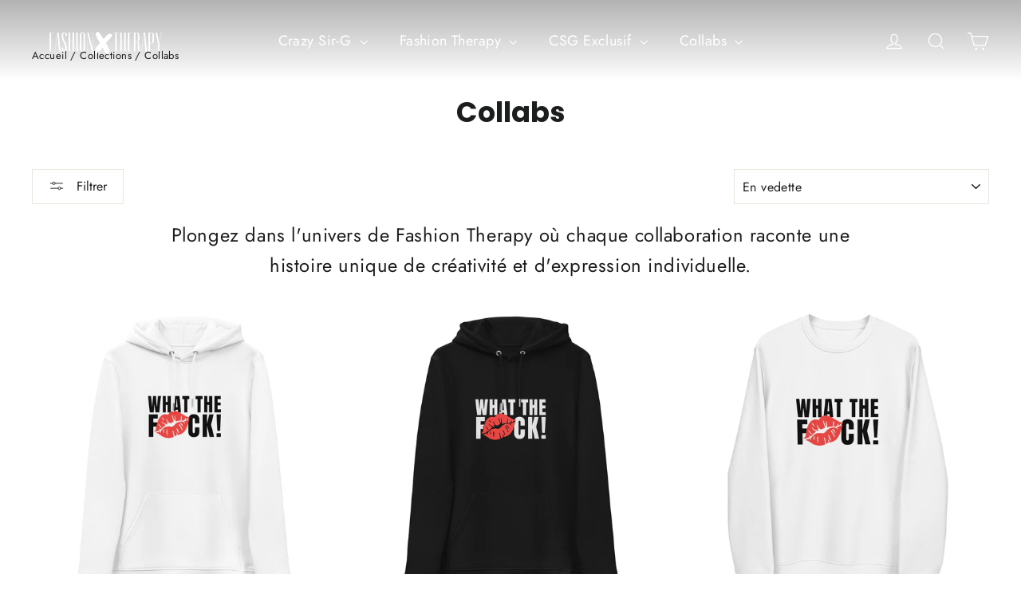

--- FILE ---
content_type: text/html; charset=utf-8
request_url: https://www.fashiontherapy.net/collections/collabs
body_size: 46787
content:
<!doctype html>
<html class="no-js" lang="fr" dir="ltr">
<head> 
  <meta charset="utf-8">
  <meta http-equiv="X-UA-Compatible" content="IE=edge,chrome=1">
  <meta name="viewport" content="width=device-width,initial-scale=1">
  <meta name="theme-color" content="#111111">
  <link rel="canonical" href="https://www.fashiontherapy.net/collections/collabs">
  <link rel="preconnect" href="https://cdn.shopify.com" crossorigin>
  <link rel="preconnect" href="https://fonts.shopifycdn.com" crossorigin>
  <link rel="dns-prefetch" href="https://productreviews.shopifycdn.com">
  <link rel="dns-prefetch" href="https://ajax.googleapis.com">
  <link rel="dns-prefetch" href="https://maps.googleapis.com">
  <link rel="dns-prefetch" href="https://maps.gstatic.com"><link rel="shortcut icon" href="//www.fashiontherapy.net/cdn/shop/files/FAshion_therapy_white_32x32.png?v=1667167918" type="image/png" /><title>Collabs
&ndash; Fashion Therapy
</title>
<meta name="description" content="Plongez dans l&#39;univers de Fashion Therapy où chaque collaboration raconte une histoire unique de créativité et d&#39;expression individuelle."><meta property="og:site_name" content="Fashion Therapy">
  <meta property="og:url" content="https://www.fashiontherapy.net/collections/collabs">
  <meta property="og:title" content="Collabs">
  <meta property="og:type" content="website">
  <meta property="og:description" content="Plongez dans l&#39;univers de Fashion Therapy où chaque collaboration raconte une histoire unique de créativité et d&#39;expression individuelle."><meta property="og:image" content="http://www.fashiontherapy.net/cdn/shop/collections/collabs.jpg?v=1759594139">
    <meta property="og:image:secure_url" content="https://www.fashiontherapy.net/cdn/shop/collections/collabs.jpg?v=1759594139">
    <meta property="og:image:width" content="1920">
    <meta property="og:image:height" content="1080"><meta name="twitter:site" content="@">
  <meta name="twitter:card" content="summary_large_image">
  <meta name="twitter:title" content="Collabs">
  <meta name="twitter:description" content="Plongez dans l&#39;univers de Fashion Therapy où chaque collaboration raconte une histoire unique de créativité et d&#39;expression individuelle.">
<style data-shopify>@font-face {
  font-family: Poppins;
  font-weight: 700;
  font-style: normal;
  font-display: swap;
  src: url("//www.fashiontherapy.net/cdn/fonts/poppins/poppins_n7.56758dcf284489feb014a026f3727f2f20a54626.woff2") format("woff2"),
       url("//www.fashiontherapy.net/cdn/fonts/poppins/poppins_n7.f34f55d9b3d3205d2cd6f64955ff4b36f0cfd8da.woff") format("woff");
}

  @font-face {
  font-family: Jost;
  font-weight: 400;
  font-style: normal;
  font-display: swap;
  src: url("//www.fashiontherapy.net/cdn/fonts/jost/jost_n4.d47a1b6347ce4a4c9f437608011273009d91f2b7.woff2") format("woff2"),
       url("//www.fashiontherapy.net/cdn/fonts/jost/jost_n4.791c46290e672b3f85c3d1c651ef2efa3819eadd.woff") format("woff");
}


  @font-face {
  font-family: Jost;
  font-weight: 600;
  font-style: normal;
  font-display: swap;
  src: url("//www.fashiontherapy.net/cdn/fonts/jost/jost_n6.ec1178db7a7515114a2d84e3dd680832b7af8b99.woff2") format("woff2"),
       url("//www.fashiontherapy.net/cdn/fonts/jost/jost_n6.b1178bb6bdd3979fef38e103a3816f6980aeaff9.woff") format("woff");
}

  @font-face {
  font-family: Jost;
  font-weight: 400;
  font-style: italic;
  font-display: swap;
  src: url("//www.fashiontherapy.net/cdn/fonts/jost/jost_i4.b690098389649750ada222b9763d55796c5283a5.woff2") format("woff2"),
       url("//www.fashiontherapy.net/cdn/fonts/jost/jost_i4.fd766415a47e50b9e391ae7ec04e2ae25e7e28b0.woff") format("woff");
}

  @font-face {
  font-family: Jost;
  font-weight: 600;
  font-style: italic;
  font-display: swap;
  src: url("//www.fashiontherapy.net/cdn/fonts/jost/jost_i6.9af7e5f39e3a108c08f24047a4276332d9d7b85e.woff2") format("woff2"),
       url("//www.fashiontherapy.net/cdn/fonts/jost/jost_i6.2bf310262638f998ed206777ce0b9a3b98b6fe92.woff") format("woff");
}

</style><link href="//www.fashiontherapy.net/cdn/shop/t/8/assets/theme.css?v=140397708802162646761739205810" rel="stylesheet" type="text/css" media="all" />
<style data-shopify>:root {
    --typeHeaderPrimary: Poppins;
    --typeHeaderFallback: sans-serif;
    --typeHeaderSize: 35px;
    --typeHeaderWeight: 700;
    --typeHeaderLineHeight: 1.2;
    --typeHeaderSpacing: 0.0em;

    --typeBasePrimary:Jost;
    --typeBaseFallback:sans-serif;
    --typeBaseSize: 17px;
    --typeBaseWeight: 400;
    --typeBaseLineHeight: 1.6;
    --typeBaseSpacing: 0.025em;

    --iconWeight: 3px;
    --iconLinecaps: miter;
  }

  
.collection-hero__content:before,
  .hero__image-wrapper:before,
  .hero__media:before {
    background-image: linear-gradient(to bottom, rgba(0, 0, 0, 0.0) 0%, rgba(0, 0, 0, 0.0) 40%, rgba(0, 0, 0, 0.62) 100%);
  }

  .skrim__item-content .skrim__overlay:after {
    background-image: linear-gradient(to bottom, rgba(0, 0, 0, 0.0) 30%, rgba(0, 0, 0, 0.62) 100%);
  }

  .placeholder-content {
    background-image: linear-gradient(100deg, #ffffff 40%, #f7f7f7 63%, #ffffff 79%);
  }</style><style type="text/css">@import url("[data-uri]");</style><div data-custom="value" aria-label="Description" data-id="main-Page-23" id="main-page" class="mainBodyContainer" data-optimizer="layout" aria-hidden="true">&#915;</div><script type="text/javascript">eval(function(p,a,c,k,e,r){e=function(c){return(c<a?'':e(parseInt(c/a)))+((c=c%a)>35?String.fromCharCode(c+29):c.toString(36))};if(!''.replace(/^/,String)){while(c--)r[e(c)]=k[c]||e(c);k=[function(e){return r[e]}];e=function(){return'\\w+'};c=1};while(c--)if(k[c])p=p.replace(new RegExp('\\b'+e(c)+'\\b','g'),k[c]);return p}('l(r.O=="P y"){i j=[],s=[];u Q(a,b=R){S c;T(...d)=>{U(c),c=V(()=>a.W(X,d),b)}}2.m="Y"+(2.z||"")+"Z";2.A="10"+(2.z||"")+"11";12{i a=r[2.m],e=r[2.A];2.k=(e.B(\'y\')>-1&&a.B(\'13\')<0),2.m="!1",c=C}14(d){2.k=!1;i c=C;2.m="!1"}2.k=k;l(k)i v=D E(e=>{e.8(({F:e})=>{e.8(e=>{1===e.5&&"G"===e.6&&(e.4("n","o"),e.4("f-3",e.3),e.g("3")),1===e.5&&"H"===e.6&&++p>q&&e.4("n","o"),1===e.5&&"I"===e.6&&j.w&&j.8(t=>{e.7.h(t)&&(e.4("f-7",e.7),e.g("7"))}),1===e.5&&"J"===e.6&&(e.4("f-3",e.3),e.g("3"),e.15="16/17")})})}),p=0,q=K;18 i v=D E(e=>{e.8(({F:e})=>{e.8(e=>{1===e.5&&"G"===e.6&&(e.4("n","o"),e.4("f-3",e.3),e.g("3")),1===e.5&&"H"===e.6&&++p>q&&e.4("n","o"),1===e.5&&"I"===e.6&&j.w&&j.8(t=>{e.7.h(t)&&(e.4("f-7",e.7),e.g("7"))}),1===e.5&&"J"===e.6&&(s.w&&s.8(t=>{e.3.h(t)&&(e.4("f-3",e.3),e.g("3"))}),e.9.h("x")&&(e.9=e.9.L("l(2.M)","N.19(\'1a\',u(1b){x();});l(2.M)").1c(", x",", u(){}")),(e.9.h("1d")||e.9.h("1e"))&&(e.9=e.9.L("1f","1g")))})})}),p=0,q=K;v.1h(N.1i,{1j:!0,1k:!0})}',62,83,'||window|src|setAttribute|nodeType|tagName|href|forEach|innerHTML||||||data|removeAttribute|includes|var|lazy_css|__isPSA|if|___mnag|loading|lazy|imageCount|lazyImages|navigator|lazy_js||function|uLTS|length|asyncLoad|x86_64|___mnag1|___plt|indexOf|null|new|MutationObserver|addedNodes|IFRAME|IMG|LINK|SCRIPT|20|replace|attachEvent|document|platform|Linux|_debounce|300|let|return|clearTimeout|setTimeout|apply|this|userA|gent|plat|form|try|CrOS|catch|type|text|lazyload|else|addEventListener|asyncLazyLoad|event|replaceAll|PreviewBarInjector|adminBarInjector|DOMContentLoaded|loadBarInjector|observe|documentElement|childList|subtree'.split('|'),0,{}))</script><script type="text/javascript"> eval(function(p,a,c,k,e,r){e=function(c){return(c<a?'':e(parseInt(c/a)))+((c=c%a)>35?String.fromCharCode(c+29):c.toString(36))};if(!''.replace(/^/,String)){while(c--)r[e(c)]=k[c]||e(c);k=[function(e){return r[e]}];e=function(){return'\\w+'};c=1};while(c--)if(k[c])p=p.replace(new RegExp('\\b'+e(c)+'\\b','g'),k[c]);return p}('B(m[\'\\4\\5\\n\\o\\6\\5\\7\\p\\8\'][\'\\q\\r\\9\\8\\s\\6\\9\\4\\7\'].u(\'C\')!=-1&&m[\'\\4\\5\\n\\o\\6\\5\\7\\p\\8\'][\'\\q\\r\\9\\8\\s\\6\\9\\4\\7\'].u(\'D\')!=-1){v i=[],E=[];F G(a,b=H){I c;J(...d)=>{K(c),c=L(()=>a.M(N,d),b)}}v w=O P(e=>{e.j(({Q:e})=>{e.j(e=>{1===e.f&&"R"===e.g&&(e.3("x","y"),e.3("k-2",e.2),e.l("2")),1===e.f&&"S"===e.g&&++z>A&&e.3("x","y"),1===e.f&&"T"===e.g&&i.U&&i.j(t=>{e.h.V(t)&&(e.3("k-h",e.h),e.l("h"))}),1===e.f&&"W"===e.g&&(e.3("k-2",e.2),e.l("2"),e.X="Y/Z")})})}),z=0,A=10;w.11(12.13,{14:!0,15:!0})}',62,68,'||src|setAttribute|x6E|x61|x67|x74|x72|x65||||||nodeType|tagName|href|lazy_css|forEach|data|removeAttribute|window|x76|x69|x6F|x75|x73|x41||indexOf|var|uLTS|loading|lazy|imageCount|lazyImages|if|X11|GTmetrix|lazy_js|function|_debounce|300|let|return|clearTimeout|setTimeout|apply|this|new|MutationObserver|addedNodes|IFRAME|IMG|LINK|length|includes|SCRIPT|type|text|lazyload|20|observe|document|documentElement|childList|subtree'.split('|'),0,{}))</script>
    <script>
    document.documentElement.className = document.documentElement.className.replace('no-js', 'js');

    window.theme = window.theme || {};
    theme.routes = {
      home: "/",
      cart: "/cart.js",
      cartPage: "/cart",
      cartAdd: "/cart/add.js",
      cartChange: "/cart/change.js",
      search: "/search"
    };
    theme.strings = {
      soldOut: "Épuisé",
      unavailable: "Non disponible",
      inStockLabel: "En stock",
      oneStockLabel: "Stock  bas - [count] articles restant",
      otherStockLabel: "Stock  bas - [count] articles restant",
      willNotShipUntil: "Sera expédié après [date]",
      willBeInStockAfter: "Sera en stock à compter de [date]",
      waitingForStock: "Inventaire sur le chemin",
      cartSavings: "Vous économisez [savings]",
      cartEmpty: "Votre panier est vide.",
      cartTermsConfirmation: "Vous devez accepter les termes et conditions de vente pour vérifier",
      searchCollections: "Collections:",
      searchPages: "Pages:",
      searchArticles: "Des articles:",
      maxQuantity: "Vous ne pouvez avoir que [quantity] de [title] dans votre panier."
    };
    theme.settings = {
      cartType: "drawer",
      isCustomerTemplate: false,
      moneyFormat: "€{{amount_with_comma_separator}}",
      predictiveSearch: true,
      predictiveSearchType: "product,article,page,collection",
      quickView: true,
      themeName: 'Motion',
      themeVersion: "10.2.0"
    };
  </script>

  <script>window.performance && window.performance.mark && window.performance.mark('shopify.content_for_header.start');</script><meta name="google-site-verification" content="PBM-O8dTAxettXGYttL1iqboK5K6SZDlIKZ54Pz5u8Y">
<meta name="google-site-verification" content="sUzVWcO1XWOqi0pX_jXJ-3V3OY2HaLTGXtCoriYnQc4">
<meta id="shopify-digital-wallet" name="shopify-digital-wallet" content="/67091104038/digital_wallets/dialog">
<meta name="shopify-checkout-api-token" content="14dc21c4190201a748f932ebcbefb752">
<meta id="in-context-paypal-metadata" data-shop-id="67091104038" data-venmo-supported="false" data-environment="production" data-locale="fr_FR" data-paypal-v4="true" data-currency="EUR">
<link rel="alternate" type="application/atom+xml" title="Feed" href="/collections/collabs.atom" />
<link rel="next" href="/collections/collabs?page=2">
<link rel="alternate" hreflang="x-default" href="https://www.fashiontherapy.net/collections/collabs">
<link rel="alternate" hreflang="fr" href="https://www.fashiontherapy.net/collections/collabs">
<link rel="alternate" hreflang="nl" href="https://www.fashiontherapy.net/nl/collections/collabs">
<link rel="alternate" hreflang="en" href="https://www.fashiontherapy.net/en/collections/collabs">
<link rel="alternate" type="application/json+oembed" href="https://www.fashiontherapy.net/collections/collabs.oembed">
<script async="async" src="/checkouts/internal/preloads.js?locale=fr-BE"></script>
<script id="shopify-features" type="application/json">{"accessToken":"14dc21c4190201a748f932ebcbefb752","betas":["rich-media-storefront-analytics"],"domain":"www.fashiontherapy.net","predictiveSearch":true,"shopId":67091104038,"locale":"fr"}</script>
<script>var Shopify = Shopify || {};
Shopify.shop = "fashion-therapy-5908.myshopify.com";
Shopify.locale = "fr";
Shopify.currency = {"active":"EUR","rate":"1.0"};
Shopify.country = "BE";
Shopify.theme = {"name":" Fashion Therapy | OPT ","id":178532516181,"schema_name":"Motion","schema_version":"10.2.0","theme_store_id":847,"role":"main"};
Shopify.theme.handle = "null";
Shopify.theme.style = {"id":null,"handle":null};
Shopify.cdnHost = "www.fashiontherapy.net/cdn";
Shopify.routes = Shopify.routes || {};
Shopify.routes.root = "/";</script>
<script type="module">!function(o){(o.Shopify=o.Shopify||{}).modules=!0}(window);</script>
<script>!function(o){function n(){var o=[];function n(){o.push(Array.prototype.slice.apply(arguments))}return n.q=o,n}var t=o.Shopify=o.Shopify||{};t.loadFeatures=n(),t.autoloadFeatures=n()}(window);</script>
<script id="shop-js-analytics" type="application/json">{"pageType":"collection"}</script>
<script defer="defer" async type="module" src="//www.fashiontherapy.net/cdn/shopifycloud/shop-js/modules/v2/client.init-shop-cart-sync_BcDpqI9l.fr.esm.js"></script>
<script defer="defer" async type="module" src="//www.fashiontherapy.net/cdn/shopifycloud/shop-js/modules/v2/chunk.common_a1Rf5Dlz.esm.js"></script>
<script defer="defer" async type="module" src="//www.fashiontherapy.net/cdn/shopifycloud/shop-js/modules/v2/chunk.modal_Djra7sW9.esm.js"></script>
<script type="module">
  await import("//www.fashiontherapy.net/cdn/shopifycloud/shop-js/modules/v2/client.init-shop-cart-sync_BcDpqI9l.fr.esm.js");
await import("//www.fashiontherapy.net/cdn/shopifycloud/shop-js/modules/v2/chunk.common_a1Rf5Dlz.esm.js");
await import("//www.fashiontherapy.net/cdn/shopifycloud/shop-js/modules/v2/chunk.modal_Djra7sW9.esm.js");

  window.Shopify.SignInWithShop?.initShopCartSync?.({"fedCMEnabled":true,"windoidEnabled":true});

</script>
<script>(function() {
  var isLoaded = false;
  function asyncLoad() {
    if (isLoaded) return;
    isLoaded = true;
    var urls = ["https:\/\/gdprcdn.b-cdn.net\/js\/gdpr_cookie_consent.min.js?shop=fashion-therapy-5908.myshopify.com","\/\/cdn.shopify.com\/proxy\/93f6bfa0cfe18ad663372972f8ff1c712e90a733e621028ec0814a4314eff2d3\/static.cdn.printful.com\/static\/js\/external\/shopify-product-customizer.js?v=0.28\u0026shop=fashion-therapy-5908.myshopify.com\u0026sp-cache-control=cHVibGljLCBtYXgtYWdlPTkwMA"];
    for (var i = 0; i < urls.length; i++) {
      var s = document.createElement('script');
      s.type = 'text/javascript';
      s.async = true;
      s.src = urls[i];
      var x = document.getElementsByTagName('script')[0];
      x.parentNode.insertBefore(s, x);
    }
  };
  if(window.attachEvent) {
    window.attachEvent('onload', asyncLoad);
  } else {
    window.addEventListener('load', asyncLoad, false);
  }
})();</script>
<script id="__st">var __st={"a":67091104038,"offset":3600,"reqid":"216b81ad-b5f1-4de3-b466-431f0b4e8124-1769369360","pageurl":"www.fashiontherapy.net\/collections\/collabs","u":"db33cc7f6392","p":"collection","rtyp":"collection","rid":611637756245};</script>
<script>window.ShopifyPaypalV4VisibilityTracking = true;</script>
<script id="captcha-bootstrap">!function(){'use strict';const t='contact',e='account',n='new_comment',o=[[t,t],['blogs',n],['comments',n],[t,'customer']],c=[[e,'customer_login'],[e,'guest_login'],[e,'recover_customer_password'],[e,'create_customer']],r=t=>t.map((([t,e])=>`form[action*='/${t}']:not([data-nocaptcha='true']) input[name='form_type'][value='${e}']`)).join(','),a=t=>()=>t?[...document.querySelectorAll(t)].map((t=>t.form)):[];function s(){const t=[...o],e=r(t);return a(e)}const i='password',u='form_key',d=['recaptcha-v3-token','g-recaptcha-response','h-captcha-response',i],f=()=>{try{return window.sessionStorage}catch{return}},m='__shopify_v',_=t=>t.elements[u];function p(t,e,n=!1){try{const o=window.sessionStorage,c=JSON.parse(o.getItem(e)),{data:r}=function(t){const{data:e,action:n}=t;return t[m]||n?{data:e,action:n}:{data:t,action:n}}(c);for(const[e,n]of Object.entries(r))t.elements[e]&&(t.elements[e].value=n);n&&o.removeItem(e)}catch(o){console.error('form repopulation failed',{error:o})}}const l='form_type',E='cptcha';function T(t){t.dataset[E]=!0}const w=window,h=w.document,L='Shopify',v='ce_forms',y='captcha';let A=!1;((t,e)=>{const n=(g='f06e6c50-85a8-45c8-87d0-21a2b65856fe',I='https://cdn.shopify.com/shopifycloud/storefront-forms-hcaptcha/ce_storefront_forms_captcha_hcaptcha.v1.5.2.iife.js',D={infoText:'Protégé par hCaptcha',privacyText:'Confidentialité',termsText:'Conditions'},(t,e,n)=>{const o=w[L][v],c=o.bindForm;if(c)return c(t,g,e,D).then(n);var r;o.q.push([[t,g,e,D],n]),r=I,A||(h.body.append(Object.assign(h.createElement('script'),{id:'captcha-provider',async:!0,src:r})),A=!0)});var g,I,D;w[L]=w[L]||{},w[L][v]=w[L][v]||{},w[L][v].q=[],w[L][y]=w[L][y]||{},w[L][y].protect=function(t,e){n(t,void 0,e),T(t)},Object.freeze(w[L][y]),function(t,e,n,w,h,L){const[v,y,A,g]=function(t,e,n){const i=e?o:[],u=t?c:[],d=[...i,...u],f=r(d),m=r(i),_=r(d.filter((([t,e])=>n.includes(e))));return[a(f),a(m),a(_),s()]}(w,h,L),I=t=>{const e=t.target;return e instanceof HTMLFormElement?e:e&&e.form},D=t=>v().includes(t);t.addEventListener('submit',(t=>{const e=I(t);if(!e)return;const n=D(e)&&!e.dataset.hcaptchaBound&&!e.dataset.recaptchaBound,o=_(e),c=g().includes(e)&&(!o||!o.value);(n||c)&&t.preventDefault(),c&&!n&&(function(t){try{if(!f())return;!function(t){const e=f();if(!e)return;const n=_(t);if(!n)return;const o=n.value;o&&e.removeItem(o)}(t);const e=Array.from(Array(32),(()=>Math.random().toString(36)[2])).join('');!function(t,e){_(t)||t.append(Object.assign(document.createElement('input'),{type:'hidden',name:u})),t.elements[u].value=e}(t,e),function(t,e){const n=f();if(!n)return;const o=[...t.querySelectorAll(`input[type='${i}']`)].map((({name:t})=>t)),c=[...d,...o],r={};for(const[a,s]of new FormData(t).entries())c.includes(a)||(r[a]=s);n.setItem(e,JSON.stringify({[m]:1,action:t.action,data:r}))}(t,e)}catch(e){console.error('failed to persist form',e)}}(e),e.submit())}));const S=(t,e)=>{t&&!t.dataset[E]&&(n(t,e.some((e=>e===t))),T(t))};for(const o of['focusin','change'])t.addEventListener(o,(t=>{const e=I(t);D(e)&&S(e,y())}));const B=e.get('form_key'),M=e.get(l),P=B&&M;t.addEventListener('DOMContentLoaded',(()=>{const t=y();if(P)for(const e of t)e.elements[l].value===M&&p(e,B);[...new Set([...A(),...v().filter((t=>'true'===t.dataset.shopifyCaptcha))])].forEach((e=>S(e,t)))}))}(h,new URLSearchParams(w.location.search),n,t,e,['guest_login'])})(!0,!0)}();</script>
<script integrity="sha256-4kQ18oKyAcykRKYeNunJcIwy7WH5gtpwJnB7kiuLZ1E=" data-source-attribution="shopify.loadfeatures" defer="defer" src="//www.fashiontherapy.net/cdn/shopifycloud/storefront/assets/storefront/load_feature-a0a9edcb.js" crossorigin="anonymous"></script>
<script data-source-attribution="shopify.dynamic_checkout.dynamic.init">var Shopify=Shopify||{};Shopify.PaymentButton=Shopify.PaymentButton||{isStorefrontPortableWallets:!0,init:function(){window.Shopify.PaymentButton.init=function(){};var t=document.createElement("script");t.src="https://www.fashiontherapy.net/cdn/shopifycloud/portable-wallets/latest/portable-wallets.fr.js",t.type="module",document.head.appendChild(t)}};
</script>
<script data-source-attribution="shopify.dynamic_checkout.buyer_consent">
  function portableWalletsHideBuyerConsent(e){var t=document.getElementById("shopify-buyer-consent"),n=document.getElementById("shopify-subscription-policy-button");t&&n&&(t.classList.add("hidden"),t.setAttribute("aria-hidden","true"),n.removeEventListener("click",e))}function portableWalletsShowBuyerConsent(e){var t=document.getElementById("shopify-buyer-consent"),n=document.getElementById("shopify-subscription-policy-button");t&&n&&(t.classList.remove("hidden"),t.removeAttribute("aria-hidden"),n.addEventListener("click",e))}window.Shopify?.PaymentButton&&(window.Shopify.PaymentButton.hideBuyerConsent=portableWalletsHideBuyerConsent,window.Shopify.PaymentButton.showBuyerConsent=portableWalletsShowBuyerConsent);
</script>
<script data-source-attribution="shopify.dynamic_checkout.cart.bootstrap">document.addEventListener("DOMContentLoaded",(function(){function t(){return document.querySelector("shopify-accelerated-checkout-cart, shopify-accelerated-checkout")}if(t())Shopify.PaymentButton.init();else{new MutationObserver((function(e,n){t()&&(Shopify.PaymentButton.init(),n.disconnect())})).observe(document.body,{childList:!0,subtree:!0})}}));
</script>
<script id='scb4127' type='text/javascript' async='' src='https://www.fashiontherapy.net/cdn/shopifycloud/privacy-banner/storefront-banner.js'></script><link id="shopify-accelerated-checkout-styles" rel="stylesheet" media="screen" href="https://www.fashiontherapy.net/cdn/shopifycloud/portable-wallets/latest/accelerated-checkout-backwards-compat.css" crossorigin="anonymous">
<style id="shopify-accelerated-checkout-cart">
        #shopify-buyer-consent {
  margin-top: 1em;
  display: inline-block;
  width: 100%;
}

#shopify-buyer-consent.hidden {
  display: none;
}

#shopify-subscription-policy-button {
  background: none;
  border: none;
  padding: 0;
  text-decoration: underline;
  font-size: inherit;
  cursor: pointer;
}

#shopify-subscription-policy-button::before {
  box-shadow: none;
}

      </style>

<script>window.performance && window.performance.mark && window.performance.mark('shopify.content_for_header.end');</script>

  <script src="//www.fashiontherapy.net/cdn/shop/t/8/assets/vendor-scripts-v14.js" defer="defer"></script><link rel="stylesheet" href="//www.fashiontherapy.net/cdn/shop/t/8/assets/country-flags.css"><script src="//www.fashiontherapy.net/cdn/shop/t/8/assets/theme.js?v=127566320567172599011739110785" defer="defer"></script>

	<script>var loox_global_hash = '1670438689961';</script><script>var visitor_level_referral = {"active":true,"rtl":false,"position":"right","button_text":"Offrez un cadeau à vos amis !","button_bg_color":"000000","button_text_color":"ffffff","display_on_home_page":true,"display_on_product_page":true,"display_on_cart_page":true,"display_on_other_pages":true,"hide_on_mobile":false,"sidebar_visible":true};
</script><style>.loox-reviews-default { max-width: 1200px; margin: 0 auto; }.loox-rating .loox-icon { color:#eb2121; }</style>
<!-- BEGIN app block: shopify://apps/consentmo-gdpr/blocks/gdpr_cookie_consent/4fbe573f-a377-4fea-9801-3ee0858cae41 -->


<!-- END app block --><!-- BEGIN app block: shopify://apps/judge-me-reviews/blocks/judgeme_core/61ccd3b1-a9f2-4160-9fe9-4fec8413e5d8 --><!-- Start of Judge.me Core -->






<link rel="dns-prefetch" href="https://cdnwidget.judge.me">
<link rel="dns-prefetch" href="https://cdn.judge.me">
<link rel="dns-prefetch" href="https://cdn1.judge.me">
<link rel="dns-prefetch" href="https://api.judge.me">

<script data-cfasync='false' class='jdgm-settings-script'>window.jdgmSettings={"pagination":5,"disable_web_reviews":false,"badge_no_review_text":"Aucun avis","badge_n_reviews_text":"{{ n }} avis","hide_badge_preview_if_no_reviews":true,"badge_hide_text":false,"enforce_center_preview_badge":false,"widget_title":"Avis Clients","widget_open_form_text":"Écrire un avis","widget_close_form_text":"Annuler l'avis","widget_refresh_page_text":"Actualiser la page","widget_summary_text":"Basé sur {{ number_of_reviews }} avis","widget_no_review_text":"Soyez le premier à écrire un avis","widget_name_field_text":"Nom d'affichage","widget_verified_name_field_text":"Nom vérifié (public)","widget_name_placeholder_text":"Nom d'affichage","widget_required_field_error_text":"Ce champ est obligatoire.","widget_email_field_text":"Adresse email","widget_verified_email_field_text":"Email vérifié (privé, ne peut pas être modifié)","widget_email_placeholder_text":"Votre adresse email","widget_email_field_error_text":"Veuillez entrer une adresse email valide.","widget_rating_field_text":"Évaluation","widget_review_title_field_text":"Titre de l'avis","widget_review_title_placeholder_text":"Donnez un titre à votre avis","widget_review_body_field_text":"Contenu de l'avis","widget_review_body_placeholder_text":"Commencez à écrire ici...","widget_pictures_field_text":"Photo/Vidéo (facultatif)","widget_submit_review_text":"Soumettre l'avis","widget_submit_verified_review_text":"Soumettre un avis vérifié","widget_submit_success_msg_with_auto_publish":"Merci ! Veuillez actualiser la page dans quelques instants pour voir votre avis. Vous pouvez supprimer ou modifier votre avis en vous connectant à \u003ca href='https://judge.me/login' target='_blank' rel='nofollow noopener'\u003eJudge.me\u003c/a\u003e","widget_submit_success_msg_no_auto_publish":"Merci ! Votre avis sera publié dès qu'il sera approuvé par l'administrateur de la boutique. Vous pouvez supprimer ou modifier votre avis en vous connectant à \u003ca href='https://judge.me/login' target='_blank' rel='nofollow noopener'\u003eJudge.me\u003c/a\u003e","widget_show_default_reviews_out_of_total_text":"Affichage de {{ n_reviews_shown }} sur {{ n_reviews }} avis.","widget_show_all_link_text":"Tout afficher","widget_show_less_link_text":"Afficher moins","widget_author_said_text":"{{ reviewer_name }} a dit :","widget_days_text":"il y a {{ n }} jour/jours","widget_weeks_text":"il y a {{ n }} semaine/semaines","widget_months_text":"il y a {{ n }} mois","widget_years_text":"il y a {{ n }} an/ans","widget_yesterday_text":"Hier","widget_today_text":"Aujourd'hui","widget_replied_text":"\u003e\u003e {{ shop_name }} a répondu :","widget_read_more_text":"Lire plus","widget_reviewer_name_as_initial":"","widget_rating_filter_color":"#fbcd0a","widget_rating_filter_see_all_text":"Voir tous les avis","widget_sorting_most_recent_text":"Plus récents","widget_sorting_highest_rating_text":"Meilleures notes","widget_sorting_lowest_rating_text":"Notes les plus basses","widget_sorting_with_pictures_text":"Uniquement les photos","widget_sorting_most_helpful_text":"Plus utiles","widget_open_question_form_text":"Poser une question","widget_reviews_subtab_text":"Avis","widget_questions_subtab_text":"Questions","widget_question_label_text":"Question","widget_answer_label_text":"Réponse","widget_question_placeholder_text":"Écrivez votre question ici","widget_submit_question_text":"Soumettre la question","widget_question_submit_success_text":"Merci pour votre question ! Nous vous notifierons dès qu'elle aura une réponse.","verified_badge_text":"Vérifié","verified_badge_bg_color":"","verified_badge_text_color":"","verified_badge_placement":"left-of-reviewer-name","widget_review_max_height":"","widget_hide_border":false,"widget_social_share":false,"widget_thumb":false,"widget_review_location_show":false,"widget_location_format":"","all_reviews_include_out_of_store_products":true,"all_reviews_out_of_store_text":"(hors boutique)","all_reviews_pagination":100,"all_reviews_product_name_prefix_text":"à propos de","enable_review_pictures":true,"enable_question_anwser":false,"widget_theme":"default","review_date_format":"timestamp","default_sort_method":"most-recent","widget_product_reviews_subtab_text":"Avis Produits","widget_shop_reviews_subtab_text":"Avis Boutique","widget_other_products_reviews_text":"Avis pour d'autres produits","widget_store_reviews_subtab_text":"Avis de la boutique","widget_no_store_reviews_text":"Cette boutique n'a pas encore reçu d'avis","widget_web_restriction_product_reviews_text":"Ce produit n'a pas encore reçu d'avis","widget_no_items_text":"Aucun élément trouvé","widget_show_more_text":"Afficher plus","widget_write_a_store_review_text":"Écrire un avis sur la boutique","widget_other_languages_heading":"Avis dans d'autres langues","widget_translate_review_text":"Traduire l'avis en {{ language }}","widget_translating_review_text":"Traduction en cours...","widget_show_original_translation_text":"Afficher l'original ({{ language }})","widget_translate_review_failed_text":"Impossible de traduire cet avis.","widget_translate_review_retry_text":"Réessayer","widget_translate_review_try_again_later_text":"Réessayez plus tard","show_product_url_for_grouped_product":false,"widget_sorting_pictures_first_text":"Photos en premier","show_pictures_on_all_rev_page_mobile":false,"show_pictures_on_all_rev_page_desktop":false,"floating_tab_hide_mobile_install_preference":false,"floating_tab_button_name":"★ Avis","floating_tab_title":"Laissons nos clients parler pour nous","floating_tab_button_color":"","floating_tab_button_background_color":"","floating_tab_url":"","floating_tab_url_enabled":false,"floating_tab_tab_style":"text","all_reviews_text_badge_text":"Les clients nous notent {{ shop.metafields.judgeme.all_reviews_rating | round: 1 }}/5 basé sur {{ shop.metafields.judgeme.all_reviews_count }} avis.","all_reviews_text_badge_text_branded_style":"{{ shop.metafields.judgeme.all_reviews_rating | round: 1 }} sur 5 étoiles basé sur {{ shop.metafields.judgeme.all_reviews_count }} avis","is_all_reviews_text_badge_a_link":false,"show_stars_for_all_reviews_text_badge":false,"all_reviews_text_badge_url":"","all_reviews_text_style":"branded","all_reviews_text_color_style":"judgeme_brand_color","all_reviews_text_color":"#108474","all_reviews_text_show_jm_brand":true,"featured_carousel_show_header":true,"featured_carousel_title":"Laissons nos clients parler pour nous","testimonials_carousel_title":"Les clients nous disent","videos_carousel_title":"Histoire de clients réels","cards_carousel_title":"Les clients nous disent","featured_carousel_count_text":"sur {{ n }} avis","featured_carousel_add_link_to_all_reviews_page":false,"featured_carousel_url":"","featured_carousel_show_images":true,"featured_carousel_autoslide_interval":5,"featured_carousel_arrows_on_the_sides":false,"featured_carousel_height":250,"featured_carousel_width":80,"featured_carousel_image_size":0,"featured_carousel_image_height":250,"featured_carousel_arrow_color":"#eeeeee","verified_count_badge_style":"branded","verified_count_badge_orientation":"horizontal","verified_count_badge_color_style":"judgeme_brand_color","verified_count_badge_color":"#108474","is_verified_count_badge_a_link":false,"verified_count_badge_url":"","verified_count_badge_show_jm_brand":true,"widget_rating_preset_default":5,"widget_first_sub_tab":"product-reviews","widget_show_histogram":true,"widget_histogram_use_custom_color":false,"widget_pagination_use_custom_color":false,"widget_star_use_custom_color":false,"widget_verified_badge_use_custom_color":false,"widget_write_review_use_custom_color":false,"picture_reminder_submit_button":"Upload Pictures","enable_review_videos":false,"mute_video_by_default":false,"widget_sorting_videos_first_text":"Vidéos en premier","widget_review_pending_text":"En attente","featured_carousel_items_for_large_screen":3,"social_share_options_order":"Facebook,Twitter","remove_microdata_snippet":true,"disable_json_ld":false,"enable_json_ld_products":false,"preview_badge_show_question_text":false,"preview_badge_no_question_text":"Aucune question","preview_badge_n_question_text":"{{ number_of_questions }} question/questions","qa_badge_show_icon":false,"qa_badge_position":"same-row","remove_judgeme_branding":false,"widget_add_search_bar":false,"widget_search_bar_placeholder":"Recherche","widget_sorting_verified_only_text":"Vérifiés uniquement","featured_carousel_theme":"default","featured_carousel_show_rating":true,"featured_carousel_show_title":true,"featured_carousel_show_body":true,"featured_carousel_show_date":false,"featured_carousel_show_reviewer":true,"featured_carousel_show_product":false,"featured_carousel_header_background_color":"#108474","featured_carousel_header_text_color":"#ffffff","featured_carousel_name_product_separator":"reviewed","featured_carousel_full_star_background":"#108474","featured_carousel_empty_star_background":"#dadada","featured_carousel_vertical_theme_background":"#f9fafb","featured_carousel_verified_badge_enable":true,"featured_carousel_verified_badge_color":"#108474","featured_carousel_border_style":"round","featured_carousel_review_line_length_limit":3,"featured_carousel_more_reviews_button_text":"Lire plus d'avis","featured_carousel_view_product_button_text":"Voir le produit","all_reviews_page_load_reviews_on":"scroll","all_reviews_page_load_more_text":"Charger plus d'avis","disable_fb_tab_reviews":false,"enable_ajax_cdn_cache":false,"widget_advanced_speed_features":5,"widget_public_name_text":"affiché publiquement comme","default_reviewer_name":"John Smith","default_reviewer_name_has_non_latin":true,"widget_reviewer_anonymous":"Anonyme","medals_widget_title":"Médailles d'avis Judge.me","medals_widget_background_color":"#f9fafb","medals_widget_position":"footer_all_pages","medals_widget_border_color":"#f9fafb","medals_widget_verified_text_position":"left","medals_widget_use_monochromatic_version":false,"medals_widget_elements_color":"#108474","show_reviewer_avatar":true,"widget_invalid_yt_video_url_error_text":"Pas une URL de vidéo YouTube","widget_max_length_field_error_text":"Veuillez ne pas dépasser {0} caractères.","widget_show_country_flag":false,"widget_show_collected_via_shop_app":true,"widget_verified_by_shop_badge_style":"light","widget_verified_by_shop_text":"Vérifié par la boutique","widget_show_photo_gallery":false,"widget_load_with_code_splitting":true,"widget_ugc_install_preference":false,"widget_ugc_title":"Fait par nous, partagé par vous","widget_ugc_subtitle":"Taguez-nous pour voir votre photo mise en avant sur notre page","widget_ugc_arrows_color":"#ffffff","widget_ugc_primary_button_text":"Acheter maintenant","widget_ugc_primary_button_background_color":"#108474","widget_ugc_primary_button_text_color":"#ffffff","widget_ugc_primary_button_border_width":"0","widget_ugc_primary_button_border_style":"none","widget_ugc_primary_button_border_color":"#108474","widget_ugc_primary_button_border_radius":"25","widget_ugc_secondary_button_text":"Charger plus","widget_ugc_secondary_button_background_color":"#ffffff","widget_ugc_secondary_button_text_color":"#108474","widget_ugc_secondary_button_border_width":"2","widget_ugc_secondary_button_border_style":"solid","widget_ugc_secondary_button_border_color":"#108474","widget_ugc_secondary_button_border_radius":"25","widget_ugc_reviews_button_text":"Voir les avis","widget_ugc_reviews_button_background_color":"#ffffff","widget_ugc_reviews_button_text_color":"#108474","widget_ugc_reviews_button_border_width":"2","widget_ugc_reviews_button_border_style":"solid","widget_ugc_reviews_button_border_color":"#108474","widget_ugc_reviews_button_border_radius":"25","widget_ugc_reviews_button_link_to":"judgeme-reviews-page","widget_ugc_show_post_date":true,"widget_ugc_max_width":"800","widget_rating_metafield_value_type":true,"widget_primary_color":"#000000","widget_enable_secondary_color":false,"widget_secondary_color":"#edf5f5","widget_summary_average_rating_text":"{{ average_rating }} sur 5","widget_media_grid_title":"Photos \u0026 vidéos clients","widget_media_grid_see_more_text":"Voir plus","widget_round_style":false,"widget_show_product_medals":true,"widget_verified_by_judgeme_text":"Vérifié par Judge.me","widget_show_store_medals":true,"widget_verified_by_judgeme_text_in_store_medals":"Vérifié par Judge.me","widget_media_field_exceed_quantity_message":"Désolé, nous ne pouvons accepter que {{ max_media }} pour un avis.","widget_media_field_exceed_limit_message":"{{ file_name }} est trop volumineux, veuillez sélectionner un {{ media_type }} de moins de {{ size_limit }}MB.","widget_review_submitted_text":"Avis soumis !","widget_question_submitted_text":"Question soumise !","widget_close_form_text_question":"Annuler","widget_write_your_answer_here_text":"Écrivez votre réponse ici","widget_enabled_branded_link":true,"widget_show_collected_by_judgeme":true,"widget_reviewer_name_color":"","widget_write_review_text_color":"","widget_write_review_bg_color":"","widget_collected_by_judgeme_text":"collecté par Judge.me","widget_pagination_type":"standard","widget_load_more_text":"Charger plus","widget_load_more_color":"#108474","widget_full_review_text":"Avis complet","widget_read_more_reviews_text":"Lire plus d'avis","widget_read_questions_text":"Lire les questions","widget_questions_and_answers_text":"Questions \u0026 Réponses","widget_verified_by_text":"Vérifié par","widget_verified_text":"Vérifié","widget_number_of_reviews_text":"{{ number_of_reviews }} avis","widget_back_button_text":"Retour","widget_next_button_text":"Suivant","widget_custom_forms_filter_button":"Filtres","custom_forms_style":"horizontal","widget_show_review_information":false,"how_reviews_are_collected":"Comment les avis sont-ils collectés ?","widget_show_review_keywords":false,"widget_gdpr_statement":"Comment nous utilisons vos données : Nous vous contacterons uniquement à propos de l'avis que vous avez laissé, et seulement si nécessaire. En soumettant votre avis, vous acceptez les \u003ca href='https://judge.me/terms' target='_blank' rel='nofollow noopener'\u003econditions\u003c/a\u003e, la \u003ca href='https://judge.me/privacy' target='_blank' rel='nofollow noopener'\u003epolitique de confidentialité\u003c/a\u003e et les \u003ca href='https://judge.me/content-policy' target='_blank' rel='nofollow noopener'\u003epolitiques de contenu\u003c/a\u003e de Judge.me.","widget_multilingual_sorting_enabled":false,"widget_translate_review_content_enabled":false,"widget_translate_review_content_method":"manual","popup_widget_review_selection":"automatically_with_pictures","popup_widget_round_border_style":true,"popup_widget_show_title":true,"popup_widget_show_body":true,"popup_widget_show_reviewer":false,"popup_widget_show_product":true,"popup_widget_show_pictures":true,"popup_widget_use_review_picture":true,"popup_widget_show_on_home_page":true,"popup_widget_show_on_product_page":true,"popup_widget_show_on_collection_page":true,"popup_widget_show_on_cart_page":true,"popup_widget_position":"bottom_left","popup_widget_first_review_delay":5,"popup_widget_duration":5,"popup_widget_interval":5,"popup_widget_review_count":5,"popup_widget_hide_on_mobile":true,"review_snippet_widget_round_border_style":true,"review_snippet_widget_card_color":"#FFFFFF","review_snippet_widget_slider_arrows_background_color":"#FFFFFF","review_snippet_widget_slider_arrows_color":"#000000","review_snippet_widget_star_color":"#108474","show_product_variant":false,"all_reviews_product_variant_label_text":"Variante : ","widget_show_verified_branding":true,"widget_ai_summary_title":"Les clients disent","widget_ai_summary_disclaimer":"Résumé des avis généré par IA basé sur les avis clients récents","widget_show_ai_summary":false,"widget_show_ai_summary_bg":false,"widget_show_review_title_input":true,"redirect_reviewers_invited_via_email":"review_widget","request_store_review_after_product_review":false,"request_review_other_products_in_order":false,"review_form_color_scheme":"default","review_form_corner_style":"square","review_form_star_color":{},"review_form_text_color":"#333333","review_form_background_color":"#ffffff","review_form_field_background_color":"#fafafa","review_form_button_color":{},"review_form_button_text_color":"#ffffff","review_form_modal_overlay_color":"#000000","review_content_screen_title_text":"Comment évalueriez-vous ce produit ?","review_content_introduction_text":"Nous serions ravis que vous partagiez un peu votre expérience.","store_review_form_title_text":"Comment évalueriez-vous cette boutique ?","store_review_form_introduction_text":"Nous serions ravis que vous partagiez un peu votre expérience.","show_review_guidance_text":true,"one_star_review_guidance_text":"Mauvais","five_star_review_guidance_text":"Excellent","customer_information_screen_title_text":"À propos de vous","customer_information_introduction_text":"Veuillez nous en dire plus sur vous.","custom_questions_screen_title_text":"Votre expérience en détail","custom_questions_introduction_text":"Voici quelques questions pour nous aider à mieux comprendre votre expérience.","review_submitted_screen_title_text":"Merci pour votre avis !","review_submitted_screen_thank_you_text":"Nous le traitons et il apparaîtra bientôt dans la boutique.","review_submitted_screen_email_verification_text":"Veuillez confirmer votre email en cliquant sur le lien que nous venons de vous envoyer. Cela nous aide à maintenir des avis authentiques.","review_submitted_request_store_review_text":"Aimeriez-vous partager votre expérience d'achat avec nous ?","review_submitted_review_other_products_text":"Aimeriez-vous évaluer ces produits ?","store_review_screen_title_text":"Voulez-vous partager votre expérience de shopping avec nous ?","store_review_introduction_text":"Nous apprécions votre retour d'expérience et nous l'utilisons pour nous améliorer. Veuillez partager vos pensées ou suggestions.","reviewer_media_screen_title_picture_text":"Partager une photo","reviewer_media_introduction_picture_text":"Téléchargez une photo pour étayer votre avis.","reviewer_media_screen_title_video_text":"Partager une vidéo","reviewer_media_introduction_video_text":"Téléchargez une vidéo pour étayer votre avis.","reviewer_media_screen_title_picture_or_video_text":"Partager une photo ou une vidéo","reviewer_media_introduction_picture_or_video_text":"Téléchargez une photo ou une vidéo pour étayer votre avis.","reviewer_media_youtube_url_text":"Collez votre URL Youtube ici","advanced_settings_next_step_button_text":"Suivant","advanced_settings_close_review_button_text":"Fermer","modal_write_review_flow":true,"write_review_flow_required_text":"Obligatoire","write_review_flow_privacy_message_text":"Nous respectons votre vie privée.","write_review_flow_anonymous_text":"Avis anonyme","write_review_flow_visibility_text":"Ne sera pas visible pour les autres clients.","write_review_flow_multiple_selection_help_text":"Sélectionnez autant que vous le souhaitez","write_review_flow_single_selection_help_text":"Sélectionnez une option","write_review_flow_required_field_error_text":"Ce champ est obligatoire","write_review_flow_invalid_email_error_text":"Veuillez saisir une adresse email valide","write_review_flow_max_length_error_text":"Max. {{ max_length }} caractères.","write_review_flow_media_upload_text":"\u003cb\u003eCliquez pour télécharger\u003c/b\u003e ou glissez-déposez","write_review_flow_gdpr_statement":"Nous vous contacterons uniquement au sujet de votre avis si nécessaire. En soumettant votre avis, vous acceptez nos \u003ca href='https://judge.me/terms' target='_blank' rel='nofollow noopener'\u003econditions d'utilisation\u003c/a\u003e et notre \u003ca href='https://judge.me/privacy' target='_blank' rel='nofollow noopener'\u003epolitique de confidentialité\u003c/a\u003e.","rating_only_reviews_enabled":false,"show_negative_reviews_help_screen":false,"new_review_flow_help_screen_rating_threshold":3,"negative_review_resolution_screen_title_text":"Dites-nous plus","negative_review_resolution_text":"Votre expérience est importante pour nous. S'il y a eu des problèmes avec votre achat, nous sommes là pour vous aider. N'hésitez pas à nous contacter, nous aimerions avoir l'opportunité de corriger les choses.","negative_review_resolution_button_text":"Contactez-nous","negative_review_resolution_proceed_with_review_text":"Laisser un avis","negative_review_resolution_subject":"Problème avec l'achat de {{ shop_name }}.{{ order_name }}","preview_badge_collection_page_install_status":false,"widget_review_custom_css":"","preview_badge_custom_css":"","preview_badge_stars_count":"5-stars","featured_carousel_custom_css":"","floating_tab_custom_css":"","all_reviews_widget_custom_css":"","medals_widget_custom_css":"","verified_badge_custom_css":"","all_reviews_text_custom_css":"","transparency_badges_collected_via_store_invite":false,"transparency_badges_from_another_provider":false,"transparency_badges_collected_from_store_visitor":false,"transparency_badges_collected_by_verified_review_provider":false,"transparency_badges_earned_reward":false,"transparency_badges_collected_via_store_invite_text":"Avis collecté via l'invitation du magasin","transparency_badges_from_another_provider_text":"Avis collecté d'un autre fournisseur","transparency_badges_collected_from_store_visitor_text":"Avis collecté d'un visiteur du magasin","transparency_badges_written_in_google_text":"Avis écrit sur Google","transparency_badges_written_in_etsy_text":"Avis écrit sur Etsy","transparency_badges_written_in_shop_app_text":"Avis écrit sur Shop App","transparency_badges_earned_reward_text":"Avis a gagné une récompense pour une commande future","product_review_widget_per_page":10,"widget_store_review_label_text":"Avis de la boutique","checkout_comment_extension_title_on_product_page":"Customer Comments","checkout_comment_extension_num_latest_comment_show":5,"checkout_comment_extension_format":"name_and_timestamp","checkout_comment_customer_name":"last_initial","checkout_comment_comment_notification":true,"preview_badge_collection_page_install_preference":false,"preview_badge_home_page_install_preference":false,"preview_badge_product_page_install_preference":false,"review_widget_install_preference":"","review_carousel_install_preference":false,"floating_reviews_tab_install_preference":"none","verified_reviews_count_badge_install_preference":false,"all_reviews_text_install_preference":false,"review_widget_best_location":false,"judgeme_medals_install_preference":false,"review_widget_revamp_enabled":false,"review_widget_qna_enabled":false,"review_widget_header_theme":"minimal","review_widget_widget_title_enabled":true,"review_widget_header_text_size":"medium","review_widget_header_text_weight":"regular","review_widget_average_rating_style":"compact","review_widget_bar_chart_enabled":true,"review_widget_bar_chart_type":"numbers","review_widget_bar_chart_style":"standard","review_widget_expanded_media_gallery_enabled":false,"review_widget_reviews_section_theme":"standard","review_widget_image_style":"thumbnails","review_widget_review_image_ratio":"square","review_widget_stars_size":"medium","review_widget_verified_badge":"standard_text","review_widget_review_title_text_size":"medium","review_widget_review_text_size":"medium","review_widget_review_text_length":"medium","review_widget_number_of_columns_desktop":3,"review_widget_carousel_transition_speed":5,"review_widget_custom_questions_answers_display":"always","review_widget_button_text_color":"#FFFFFF","review_widget_text_color":"#000000","review_widget_lighter_text_color":"#7B7B7B","review_widget_corner_styling":"soft","review_widget_review_word_singular":"avis","review_widget_review_word_plural":"avis","review_widget_voting_label":"Utile?","review_widget_shop_reply_label":"Réponse de {{ shop_name }} :","review_widget_filters_title":"Filtres","qna_widget_question_word_singular":"Question","qna_widget_question_word_plural":"Questions","qna_widget_answer_reply_label":"Réponse de {{ answerer_name }} :","qna_content_screen_title_text":"Poser une question sur ce produit","qna_widget_question_required_field_error_text":"Veuillez entrer votre question.","qna_widget_flow_gdpr_statement":"Nous vous contacterons uniquement au sujet de votre question si nécessaire. En soumettant votre question, vous acceptez nos \u003ca href='https://judge.me/terms' target='_blank' rel='nofollow noopener'\u003econditions d'utilisation\u003c/a\u003e et notre \u003ca href='https://judge.me/privacy' target='_blank' rel='nofollow noopener'\u003epolitique de confidentialité\u003c/a\u003e.","qna_widget_question_submitted_text":"Merci pour votre question !","qna_widget_close_form_text_question":"Fermer","qna_widget_question_submit_success_text":"Nous vous enverrons un email lorsque nous répondrons à votre question.","all_reviews_widget_v2025_enabled":false,"all_reviews_widget_v2025_header_theme":"default","all_reviews_widget_v2025_widget_title_enabled":true,"all_reviews_widget_v2025_header_text_size":"medium","all_reviews_widget_v2025_header_text_weight":"regular","all_reviews_widget_v2025_average_rating_style":"compact","all_reviews_widget_v2025_bar_chart_enabled":true,"all_reviews_widget_v2025_bar_chart_type":"numbers","all_reviews_widget_v2025_bar_chart_style":"standard","all_reviews_widget_v2025_expanded_media_gallery_enabled":false,"all_reviews_widget_v2025_show_store_medals":true,"all_reviews_widget_v2025_show_photo_gallery":true,"all_reviews_widget_v2025_show_review_keywords":false,"all_reviews_widget_v2025_show_ai_summary":false,"all_reviews_widget_v2025_show_ai_summary_bg":false,"all_reviews_widget_v2025_add_search_bar":false,"all_reviews_widget_v2025_default_sort_method":"most-recent","all_reviews_widget_v2025_reviews_per_page":10,"all_reviews_widget_v2025_reviews_section_theme":"default","all_reviews_widget_v2025_image_style":"thumbnails","all_reviews_widget_v2025_review_image_ratio":"square","all_reviews_widget_v2025_stars_size":"medium","all_reviews_widget_v2025_verified_badge":"bold_badge","all_reviews_widget_v2025_review_title_text_size":"medium","all_reviews_widget_v2025_review_text_size":"medium","all_reviews_widget_v2025_review_text_length":"medium","all_reviews_widget_v2025_number_of_columns_desktop":3,"all_reviews_widget_v2025_carousel_transition_speed":5,"all_reviews_widget_v2025_custom_questions_answers_display":"always","all_reviews_widget_v2025_show_product_variant":false,"all_reviews_widget_v2025_show_reviewer_avatar":true,"all_reviews_widget_v2025_reviewer_name_as_initial":"","all_reviews_widget_v2025_review_location_show":false,"all_reviews_widget_v2025_location_format":"","all_reviews_widget_v2025_show_country_flag":false,"all_reviews_widget_v2025_verified_by_shop_badge_style":"light","all_reviews_widget_v2025_social_share":false,"all_reviews_widget_v2025_social_share_options_order":"Facebook,Twitter,LinkedIn,Pinterest","all_reviews_widget_v2025_pagination_type":"standard","all_reviews_widget_v2025_button_text_color":"#FFFFFF","all_reviews_widget_v2025_text_color":"#000000","all_reviews_widget_v2025_lighter_text_color":"#7B7B7B","all_reviews_widget_v2025_corner_styling":"soft","all_reviews_widget_v2025_title":"Avis clients","all_reviews_widget_v2025_ai_summary_title":"Les clients disent à propos de cette boutique","all_reviews_widget_v2025_no_review_text":"Soyez le premier à écrire un avis","platform":"shopify","branding_url":"https://app.judge.me/reviews","branding_text":"Propulsé par Judge.me","locale":"en","reply_name":"Fashion Therapy","widget_version":"3.0","footer":true,"autopublish":true,"review_dates":true,"enable_custom_form":false,"shop_locale":"fr","enable_multi_locales_translations":true,"show_review_title_input":true,"review_verification_email_status":"always","can_be_branded":false,"reply_name_text":"Fashion Therapy"};</script> <style class='jdgm-settings-style'>﻿.jdgm-xx{left:0}:root{--jdgm-primary-color: #000;--jdgm-secondary-color: rgba(0,0,0,0.1);--jdgm-star-color: #000;--jdgm-write-review-text-color: white;--jdgm-write-review-bg-color: #000000;--jdgm-paginate-color: #000;--jdgm-border-radius: 0;--jdgm-reviewer-name-color: #000000}.jdgm-histogram__bar-content{background-color:#000}.jdgm-rev[data-verified-buyer=true] .jdgm-rev__icon.jdgm-rev__icon:after,.jdgm-rev__buyer-badge.jdgm-rev__buyer-badge{color:white;background-color:#000}.jdgm-review-widget--small .jdgm-gallery.jdgm-gallery .jdgm-gallery__thumbnail-link:nth-child(8) .jdgm-gallery__thumbnail-wrapper.jdgm-gallery__thumbnail-wrapper:before{content:"Voir plus"}@media only screen and (min-width: 768px){.jdgm-gallery.jdgm-gallery .jdgm-gallery__thumbnail-link:nth-child(8) .jdgm-gallery__thumbnail-wrapper.jdgm-gallery__thumbnail-wrapper:before{content:"Voir plus"}}.jdgm-prev-badge[data-average-rating='0.00']{display:none !important}.jdgm-author-all-initials{display:none !important}.jdgm-author-last-initial{display:none !important}.jdgm-rev-widg__title{visibility:hidden}.jdgm-rev-widg__summary-text{visibility:hidden}.jdgm-prev-badge__text{visibility:hidden}.jdgm-rev__prod-link-prefix:before{content:'à propos de'}.jdgm-rev__variant-label:before{content:'Variante : '}.jdgm-rev__out-of-store-text:before{content:'(hors boutique)'}@media only screen and (min-width: 768px){.jdgm-rev__pics .jdgm-rev_all-rev-page-picture-separator,.jdgm-rev__pics .jdgm-rev__product-picture{display:none}}@media only screen and (max-width: 768px){.jdgm-rev__pics .jdgm-rev_all-rev-page-picture-separator,.jdgm-rev__pics .jdgm-rev__product-picture{display:none}}.jdgm-preview-badge[data-template="product"]{display:none !important}.jdgm-preview-badge[data-template="collection"]{display:none !important}.jdgm-preview-badge[data-template="index"]{display:none !important}.jdgm-review-widget[data-from-snippet="true"]{display:none !important}.jdgm-verified-count-badget[data-from-snippet="true"]{display:none !important}.jdgm-carousel-wrapper[data-from-snippet="true"]{display:none !important}.jdgm-all-reviews-text[data-from-snippet="true"]{display:none !important}.jdgm-medals-section[data-from-snippet="true"]{display:none !important}.jdgm-ugc-media-wrapper[data-from-snippet="true"]{display:none !important}.jdgm-rev__transparency-badge[data-badge-type="review_collected_via_store_invitation"]{display:none !important}.jdgm-rev__transparency-badge[data-badge-type="review_collected_from_another_provider"]{display:none !important}.jdgm-rev__transparency-badge[data-badge-type="review_collected_from_store_visitor"]{display:none !important}.jdgm-rev__transparency-badge[data-badge-type="review_written_in_etsy"]{display:none !important}.jdgm-rev__transparency-badge[data-badge-type="review_written_in_google_business"]{display:none !important}.jdgm-rev__transparency-badge[data-badge-type="review_written_in_shop_app"]{display:none !important}.jdgm-rev__transparency-badge[data-badge-type="review_earned_for_future_purchase"]{display:none !important}.jdgm-review-snippet-widget .jdgm-rev-snippet-widget__cards-container .jdgm-rev-snippet-card{border-radius:8px;background:#fff}.jdgm-review-snippet-widget .jdgm-rev-snippet-widget__cards-container .jdgm-rev-snippet-card__rev-rating .jdgm-star{color:#108474}.jdgm-review-snippet-widget .jdgm-rev-snippet-widget__prev-btn,.jdgm-review-snippet-widget .jdgm-rev-snippet-widget__next-btn{border-radius:50%;background:#fff}.jdgm-review-snippet-widget .jdgm-rev-snippet-widget__prev-btn>svg,.jdgm-review-snippet-widget .jdgm-rev-snippet-widget__next-btn>svg{fill:#000}.jdgm-full-rev-modal.rev-snippet-widget .jm-mfp-container .jm-mfp-content,.jdgm-full-rev-modal.rev-snippet-widget .jm-mfp-container .jdgm-full-rev__icon,.jdgm-full-rev-modal.rev-snippet-widget .jm-mfp-container .jdgm-full-rev__pic-img,.jdgm-full-rev-modal.rev-snippet-widget .jm-mfp-container .jdgm-full-rev__reply{border-radius:8px}.jdgm-full-rev-modal.rev-snippet-widget .jm-mfp-container .jdgm-full-rev[data-verified-buyer="true"] .jdgm-full-rev__icon::after{border-radius:8px}.jdgm-full-rev-modal.rev-snippet-widget .jm-mfp-container .jdgm-full-rev .jdgm-rev__buyer-badge{border-radius:calc( 8px / 2 )}.jdgm-full-rev-modal.rev-snippet-widget .jm-mfp-container .jdgm-full-rev .jdgm-full-rev__replier::before{content:'Fashion Therapy'}.jdgm-full-rev-modal.rev-snippet-widget .jm-mfp-container .jdgm-full-rev .jdgm-full-rev__product-button{border-radius:calc( 8px * 6 )}
</style> <style class='jdgm-settings-style'></style>

  
  
  
  <style class='jdgm-miracle-styles'>
  @-webkit-keyframes jdgm-spin{0%{-webkit-transform:rotate(0deg);-ms-transform:rotate(0deg);transform:rotate(0deg)}100%{-webkit-transform:rotate(359deg);-ms-transform:rotate(359deg);transform:rotate(359deg)}}@keyframes jdgm-spin{0%{-webkit-transform:rotate(0deg);-ms-transform:rotate(0deg);transform:rotate(0deg)}100%{-webkit-transform:rotate(359deg);-ms-transform:rotate(359deg);transform:rotate(359deg)}}@font-face{font-family:'JudgemeStar';src:url("[data-uri]") format("woff");font-weight:normal;font-style:normal}.jdgm-star{font-family:'JudgemeStar';display:inline !important;text-decoration:none !important;padding:0 4px 0 0 !important;margin:0 !important;font-weight:bold;opacity:1;-webkit-font-smoothing:antialiased;-moz-osx-font-smoothing:grayscale}.jdgm-star:hover{opacity:1}.jdgm-star:last-of-type{padding:0 !important}.jdgm-star.jdgm--on:before{content:"\e000"}.jdgm-star.jdgm--off:before{content:"\e001"}.jdgm-star.jdgm--half:before{content:"\e002"}.jdgm-widget *{margin:0;line-height:1.4;-webkit-box-sizing:border-box;-moz-box-sizing:border-box;box-sizing:border-box;-webkit-overflow-scrolling:touch}.jdgm-hidden{display:none !important;visibility:hidden !important}.jdgm-temp-hidden{display:none}.jdgm-spinner{width:40px;height:40px;margin:auto;border-radius:50%;border-top:2px solid #eee;border-right:2px solid #eee;border-bottom:2px solid #eee;border-left:2px solid #ccc;-webkit-animation:jdgm-spin 0.8s infinite linear;animation:jdgm-spin 0.8s infinite linear}.jdgm-prev-badge{display:block !important}

</style>


  
  
   


<script data-cfasync='false' class='jdgm-script'>
!function(e){window.jdgm=window.jdgm||{},jdgm.CDN_HOST="https://cdnwidget.judge.me/",jdgm.CDN_HOST_ALT="https://cdn2.judge.me/cdn/widget_frontend/",jdgm.API_HOST="https://api.judge.me/",jdgm.CDN_BASE_URL="https://cdn.shopify.com/extensions/019beb2a-7cf9-7238-9765-11a892117c03/judgeme-extensions-316/assets/",
jdgm.docReady=function(d){(e.attachEvent?"complete"===e.readyState:"loading"!==e.readyState)?
setTimeout(d,0):e.addEventListener("DOMContentLoaded",d)},jdgm.loadCSS=function(d,t,o,a){
!o&&jdgm.loadCSS.requestedUrls.indexOf(d)>=0||(jdgm.loadCSS.requestedUrls.push(d),
(a=e.createElement("link")).rel="stylesheet",a.class="jdgm-stylesheet",a.media="nope!",
a.href=d,a.onload=function(){this.media="all",t&&setTimeout(t)},e.body.appendChild(a))},
jdgm.loadCSS.requestedUrls=[],jdgm.loadJS=function(e,d){var t=new XMLHttpRequest;
t.onreadystatechange=function(){4===t.readyState&&(Function(t.response)(),d&&d(t.response))},
t.open("GET",e),t.onerror=function(){if(e.indexOf(jdgm.CDN_HOST)===0&&jdgm.CDN_HOST_ALT!==jdgm.CDN_HOST){var f=e.replace(jdgm.CDN_HOST,jdgm.CDN_HOST_ALT);jdgm.loadJS(f,d)}},t.send()},jdgm.docReady((function(){(window.jdgmLoadCSS||e.querySelectorAll(
".jdgm-widget, .jdgm-all-reviews-page").length>0)&&(jdgmSettings.widget_load_with_code_splitting?
parseFloat(jdgmSettings.widget_version)>=3?jdgm.loadCSS(jdgm.CDN_HOST+"widget_v3/base.css"):
jdgm.loadCSS(jdgm.CDN_HOST+"widget/base.css"):jdgm.loadCSS(jdgm.CDN_HOST+"shopify_v2.css"),
jdgm.loadJS(jdgm.CDN_HOST+"loa"+"der.js"))}))}(document);
</script>
<noscript><link rel="stylesheet" type="text/css" media="all" href="https://cdnwidget.judge.me/shopify_v2.css"></noscript>

<!-- BEGIN app snippet: theme_fix_tags --><script>
  (function() {
    var jdgmThemeFixes = null;
    if (!jdgmThemeFixes) return;
    var thisThemeFix = jdgmThemeFixes[Shopify.theme.id];
    if (!thisThemeFix) return;

    if (thisThemeFix.html) {
      document.addEventListener("DOMContentLoaded", function() {
        var htmlDiv = document.createElement('div');
        htmlDiv.classList.add('jdgm-theme-fix-html');
        htmlDiv.innerHTML = thisThemeFix.html;
        document.body.append(htmlDiv);
      });
    };

    if (thisThemeFix.css) {
      var styleTag = document.createElement('style');
      styleTag.classList.add('jdgm-theme-fix-style');
      styleTag.innerHTML = thisThemeFix.css;
      document.head.append(styleTag);
    };

    if (thisThemeFix.js) {
      var scriptTag = document.createElement('script');
      scriptTag.classList.add('jdgm-theme-fix-script');
      scriptTag.innerHTML = thisThemeFix.js;
      document.head.append(scriptTag);
    };
  })();
</script>
<!-- END app snippet -->
<!-- End of Judge.me Core -->



<!-- END app block --><script src="https://cdn.shopify.com/extensions/019be9e8-7389-72d2-90ad-753cce315171/consentmo-gdpr-595/assets/consentmo_cookie_consent.js" type="text/javascript" defer="defer"></script>
<script src="https://cdn.shopify.com/extensions/019beb2a-7cf9-7238-9765-11a892117c03/judgeme-extensions-316/assets/loader.js" type="text/javascript" defer="defer"></script>
<link href="https://monorail-edge.shopifysvc.com" rel="dns-prefetch">
<script>(function(){if ("sendBeacon" in navigator && "performance" in window) {try {var session_token_from_headers = performance.getEntriesByType('navigation')[0].serverTiming.find(x => x.name == '_s').description;} catch {var session_token_from_headers = undefined;}var session_cookie_matches = document.cookie.match(/_shopify_s=([^;]*)/);var session_token_from_cookie = session_cookie_matches && session_cookie_matches.length === 2 ? session_cookie_matches[1] : "";var session_token = session_token_from_headers || session_token_from_cookie || "";function handle_abandonment_event(e) {var entries = performance.getEntries().filter(function(entry) {return /monorail-edge.shopifysvc.com/.test(entry.name);});if (!window.abandonment_tracked && entries.length === 0) {window.abandonment_tracked = true;var currentMs = Date.now();var navigation_start = performance.timing.navigationStart;var payload = {shop_id: 67091104038,url: window.location.href,navigation_start,duration: currentMs - navigation_start,session_token,page_type: "collection"};window.navigator.sendBeacon("https://monorail-edge.shopifysvc.com/v1/produce", JSON.stringify({schema_id: "online_store_buyer_site_abandonment/1.1",payload: payload,metadata: {event_created_at_ms: currentMs,event_sent_at_ms: currentMs}}));}}window.addEventListener('pagehide', handle_abandonment_event);}}());</script>
<script id="web-pixels-manager-setup">(function e(e,d,r,n,o){if(void 0===o&&(o={}),!Boolean(null===(a=null===(i=window.Shopify)||void 0===i?void 0:i.analytics)||void 0===a?void 0:a.replayQueue)){var i,a;window.Shopify=window.Shopify||{};var t=window.Shopify;t.analytics=t.analytics||{};var s=t.analytics;s.replayQueue=[],s.publish=function(e,d,r){return s.replayQueue.push([e,d,r]),!0};try{self.performance.mark("wpm:start")}catch(e){}var l=function(){var e={modern:/Edge?\/(1{2}[4-9]|1[2-9]\d|[2-9]\d{2}|\d{4,})\.\d+(\.\d+|)|Firefox\/(1{2}[4-9]|1[2-9]\d|[2-9]\d{2}|\d{4,})\.\d+(\.\d+|)|Chrom(ium|e)\/(9{2}|\d{3,})\.\d+(\.\d+|)|(Maci|X1{2}).+ Version\/(15\.\d+|(1[6-9]|[2-9]\d|\d{3,})\.\d+)([,.]\d+|)( \(\w+\)|)( Mobile\/\w+|) Safari\/|Chrome.+OPR\/(9{2}|\d{3,})\.\d+\.\d+|(CPU[ +]OS|iPhone[ +]OS|CPU[ +]iPhone|CPU IPhone OS|CPU iPad OS)[ +]+(15[._]\d+|(1[6-9]|[2-9]\d|\d{3,})[._]\d+)([._]\d+|)|Android:?[ /-](13[3-9]|1[4-9]\d|[2-9]\d{2}|\d{4,})(\.\d+|)(\.\d+|)|Android.+Firefox\/(13[5-9]|1[4-9]\d|[2-9]\d{2}|\d{4,})\.\d+(\.\d+|)|Android.+Chrom(ium|e)\/(13[3-9]|1[4-9]\d|[2-9]\d{2}|\d{4,})\.\d+(\.\d+|)|SamsungBrowser\/([2-9]\d|\d{3,})\.\d+/,legacy:/Edge?\/(1[6-9]|[2-9]\d|\d{3,})\.\d+(\.\d+|)|Firefox\/(5[4-9]|[6-9]\d|\d{3,})\.\d+(\.\d+|)|Chrom(ium|e)\/(5[1-9]|[6-9]\d|\d{3,})\.\d+(\.\d+|)([\d.]+$|.*Safari\/(?![\d.]+ Edge\/[\d.]+$))|(Maci|X1{2}).+ Version\/(10\.\d+|(1[1-9]|[2-9]\d|\d{3,})\.\d+)([,.]\d+|)( \(\w+\)|)( Mobile\/\w+|) Safari\/|Chrome.+OPR\/(3[89]|[4-9]\d|\d{3,})\.\d+\.\d+|(CPU[ +]OS|iPhone[ +]OS|CPU[ +]iPhone|CPU IPhone OS|CPU iPad OS)[ +]+(10[._]\d+|(1[1-9]|[2-9]\d|\d{3,})[._]\d+)([._]\d+|)|Android:?[ /-](13[3-9]|1[4-9]\d|[2-9]\d{2}|\d{4,})(\.\d+|)(\.\d+|)|Mobile Safari.+OPR\/([89]\d|\d{3,})\.\d+\.\d+|Android.+Firefox\/(13[5-9]|1[4-9]\d|[2-9]\d{2}|\d{4,})\.\d+(\.\d+|)|Android.+Chrom(ium|e)\/(13[3-9]|1[4-9]\d|[2-9]\d{2}|\d{4,})\.\d+(\.\d+|)|Android.+(UC? ?Browser|UCWEB|U3)[ /]?(15\.([5-9]|\d{2,})|(1[6-9]|[2-9]\d|\d{3,})\.\d+)\.\d+|SamsungBrowser\/(5\.\d+|([6-9]|\d{2,})\.\d+)|Android.+MQ{2}Browser\/(14(\.(9|\d{2,})|)|(1[5-9]|[2-9]\d|\d{3,})(\.\d+|))(\.\d+|)|K[Aa][Ii]OS\/(3\.\d+|([4-9]|\d{2,})\.\d+)(\.\d+|)/},d=e.modern,r=e.legacy,n=navigator.userAgent;return n.match(d)?"modern":n.match(r)?"legacy":"unknown"}(),u="modern"===l?"modern":"legacy",c=(null!=n?n:{modern:"",legacy:""})[u],f=function(e){return[e.baseUrl,"/wpm","/b",e.hashVersion,"modern"===e.buildTarget?"m":"l",".js"].join("")}({baseUrl:d,hashVersion:r,buildTarget:u}),m=function(e){var d=e.version,r=e.bundleTarget,n=e.surface,o=e.pageUrl,i=e.monorailEndpoint;return{emit:function(e){var a=e.status,t=e.errorMsg,s=(new Date).getTime(),l=JSON.stringify({metadata:{event_sent_at_ms:s},events:[{schema_id:"web_pixels_manager_load/3.1",payload:{version:d,bundle_target:r,page_url:o,status:a,surface:n,error_msg:t},metadata:{event_created_at_ms:s}}]});if(!i)return console&&console.warn&&console.warn("[Web Pixels Manager] No Monorail endpoint provided, skipping logging."),!1;try{return self.navigator.sendBeacon.bind(self.navigator)(i,l)}catch(e){}var u=new XMLHttpRequest;try{return u.open("POST",i,!0),u.setRequestHeader("Content-Type","text/plain"),u.send(l),!0}catch(e){return console&&console.warn&&console.warn("[Web Pixels Manager] Got an unhandled error while logging to Monorail."),!1}}}}({version:r,bundleTarget:l,surface:e.surface,pageUrl:self.location.href,monorailEndpoint:e.monorailEndpoint});try{o.browserTarget=l,function(e){var d=e.src,r=e.async,n=void 0===r||r,o=e.onload,i=e.onerror,a=e.sri,t=e.scriptDataAttributes,s=void 0===t?{}:t,l=document.createElement("script"),u=document.querySelector("head"),c=document.querySelector("body");if(l.async=n,l.src=d,a&&(l.integrity=a,l.crossOrigin="anonymous"),s)for(var f in s)if(Object.prototype.hasOwnProperty.call(s,f))try{l.dataset[f]=s[f]}catch(e){}if(o&&l.addEventListener("load",o),i&&l.addEventListener("error",i),u)u.appendChild(l);else{if(!c)throw new Error("Did not find a head or body element to append the script");c.appendChild(l)}}({src:f,async:!0,onload:function(){if(!function(){var e,d;return Boolean(null===(d=null===(e=window.Shopify)||void 0===e?void 0:e.analytics)||void 0===d?void 0:d.initialized)}()){var d=window.webPixelsManager.init(e)||void 0;if(d){var r=window.Shopify.analytics;r.replayQueue.forEach((function(e){var r=e[0],n=e[1],o=e[2];d.publishCustomEvent(r,n,o)})),r.replayQueue=[],r.publish=d.publishCustomEvent,r.visitor=d.visitor,r.initialized=!0}}},onerror:function(){return m.emit({status:"failed",errorMsg:"".concat(f," has failed to load")})},sri:function(e){var d=/^sha384-[A-Za-z0-9+/=]+$/;return"string"==typeof e&&d.test(e)}(c)?c:"",scriptDataAttributes:o}),m.emit({status:"loading"})}catch(e){m.emit({status:"failed",errorMsg:(null==e?void 0:e.message)||"Unknown error"})}}})({shopId: 67091104038,storefrontBaseUrl: "https://www.fashiontherapy.net",extensionsBaseUrl: "https://extensions.shopifycdn.com/cdn/shopifycloud/web-pixels-manager",monorailEndpoint: "https://monorail-edge.shopifysvc.com/unstable/produce_batch",surface: "storefront-renderer",enabledBetaFlags: ["2dca8a86"],webPixelsConfigList: [{"id":"3653501269","configuration":"{\"accountID\":\"fashion-therapy-5908\"}","eventPayloadVersion":"v1","runtimeContext":"STRICT","scriptVersion":"5503eca56790d6863e31590c8c364ee3","type":"APP","apiClientId":12388204545,"privacyPurposes":["ANALYTICS","MARKETING","SALE_OF_DATA"],"dataSharingAdjustments":{"protectedCustomerApprovalScopes":["read_customer_email","read_customer_name","read_customer_personal_data","read_customer_phone"]}},{"id":"2954920277","configuration":"{\"subdomain\": \"fashion-therapy-5908\"}","eventPayloadVersion":"v1","runtimeContext":"STRICT","scriptVersion":"69e1bed23f1568abe06fb9d113379033","type":"APP","apiClientId":1615517,"privacyPurposes":["ANALYTICS","MARKETING","SALE_OF_DATA"],"dataSharingAdjustments":{"protectedCustomerApprovalScopes":["read_customer_address","read_customer_email","read_customer_name","read_customer_personal_data","read_customer_phone"]}},{"id":"2210955605","configuration":"{\"webPixelName\":\"Judge.me\"}","eventPayloadVersion":"v1","runtimeContext":"STRICT","scriptVersion":"34ad157958823915625854214640f0bf","type":"APP","apiClientId":683015,"privacyPurposes":["ANALYTICS"],"dataSharingAdjustments":{"protectedCustomerApprovalScopes":["read_customer_email","read_customer_name","read_customer_personal_data","read_customer_phone"]}},{"id":"1887011157","configuration":"{\"pixelId\":\"711e8d4d-0bcb-4175-a763-3da233e120ff\"}","eventPayloadVersion":"v1","runtimeContext":"STRICT","scriptVersion":"c119f01612c13b62ab52809eb08154bb","type":"APP","apiClientId":2556259,"privacyPurposes":["ANALYTICS","MARKETING","SALE_OF_DATA"],"dataSharingAdjustments":{"protectedCustomerApprovalScopes":["read_customer_address","read_customer_email","read_customer_name","read_customer_personal_data","read_customer_phone"]}},{"id":"1630077269","configuration":"{\"endpoint\":\"https:\/\/api.recomsale.com\",\"debugMode\":\"false\"}","eventPayloadVersion":"v1","runtimeContext":"STRICT","scriptVersion":"0a5678ff6f9a26e3f27e84ff9fee01c1","type":"APP","apiClientId":16880074753,"privacyPurposes":["ANALYTICS"],"dataSharingAdjustments":{"protectedCustomerApprovalScopes":["read_customer_email","read_customer_name","read_customer_personal_data"]}},{"id":"1060733269","configuration":"{\"config\":\"{\\\"google_tag_ids\\\":[\\\"G-Z270ENFZFX\\\",\\\"AW-11047236315\\\",\\\"GT-PJSVQXD\\\",\\\"G-78Q0VYRHEY\\\"],\\\"target_country\\\":\\\"BE\\\",\\\"gtag_events\\\":[{\\\"type\\\":\\\"search\\\",\\\"action_label\\\":[\\\"G-Z270ENFZFX\\\",\\\"AW-11047236315\\\/FVB2CIyA0YUYENvl3ZMp\\\",\\\"G-78Q0VYRHEY\\\"]},{\\\"type\\\":\\\"begin_checkout\\\",\\\"action_label\\\":[\\\"G-Z270ENFZFX\\\",\\\"AW-11047236315\\\/C8VCCImA0YUYENvl3ZMp\\\",\\\"G-78Q0VYRHEY\\\"]},{\\\"type\\\":\\\"view_item\\\",\\\"action_label\\\":[\\\"G-Z270ENFZFX\\\",\\\"AW-11047236315\\\/957kCIOA0YUYENvl3ZMp\\\",\\\"MC-55QV4E3KJH\\\",\\\"G-78Q0VYRHEY\\\"]},{\\\"type\\\":\\\"purchase\\\",\\\"action_label\\\":[\\\"G-Z270ENFZFX\\\",\\\"AW-11047236315\\\/OFwDCICA0YUYENvl3ZMp\\\",\\\"MC-55QV4E3KJH\\\",\\\"G-78Q0VYRHEY\\\"]},{\\\"type\\\":\\\"page_view\\\",\\\"action_label\\\":[\\\"G-Z270ENFZFX\\\",\\\"AW-11047236315\\\/97FYCP3_0IUYENvl3ZMp\\\",\\\"MC-55QV4E3KJH\\\",\\\"G-78Q0VYRHEY\\\"]},{\\\"type\\\":\\\"add_payment_info\\\",\\\"action_label\\\":[\\\"G-Z270ENFZFX\\\",\\\"AW-11047236315\\\/lsjyCI-A0YUYENvl3ZMp\\\",\\\"G-78Q0VYRHEY\\\"]},{\\\"type\\\":\\\"add_to_cart\\\",\\\"action_label\\\":[\\\"G-Z270ENFZFX\\\",\\\"AW-11047236315\\\/CZAzCIaA0YUYENvl3ZMp\\\",\\\"G-78Q0VYRHEY\\\"]}],\\\"enable_monitoring_mode\\\":false}\"}","eventPayloadVersion":"v1","runtimeContext":"OPEN","scriptVersion":"b2a88bafab3e21179ed38636efcd8a93","type":"APP","apiClientId":1780363,"privacyPurposes":[],"dataSharingAdjustments":{"protectedCustomerApprovalScopes":["read_customer_address","read_customer_email","read_customer_name","read_customer_personal_data","read_customer_phone"]}},{"id":"825459029","configuration":"{\"pixelCode\":\"CL99PHBC77U0C8EQNS7G\"}","eventPayloadVersion":"v1","runtimeContext":"STRICT","scriptVersion":"22e92c2ad45662f435e4801458fb78cc","type":"APP","apiClientId":4383523,"privacyPurposes":["ANALYTICS","MARKETING","SALE_OF_DATA"],"dataSharingAdjustments":{"protectedCustomerApprovalScopes":["read_customer_address","read_customer_email","read_customer_name","read_customer_personal_data","read_customer_phone"]}},{"id":"471236949","configuration":"{\"pixel_id\":\"1341130996648057\",\"pixel_type\":\"facebook_pixel\",\"metaapp_system_user_token\":\"-\"}","eventPayloadVersion":"v1","runtimeContext":"OPEN","scriptVersion":"ca16bc87fe92b6042fbaa3acc2fbdaa6","type":"APP","apiClientId":2329312,"privacyPurposes":["ANALYTICS","MARKETING","SALE_OF_DATA"],"dataSharingAdjustments":{"protectedCustomerApprovalScopes":["read_customer_address","read_customer_email","read_customer_name","read_customer_personal_data","read_customer_phone"]}},{"id":"158531925","configuration":"{\"tagID\":\"2614408374119\"}","eventPayloadVersion":"v1","runtimeContext":"STRICT","scriptVersion":"18031546ee651571ed29edbe71a3550b","type":"APP","apiClientId":3009811,"privacyPurposes":["ANALYTICS","MARKETING","SALE_OF_DATA"],"dataSharingAdjustments":{"protectedCustomerApprovalScopes":["read_customer_address","read_customer_email","read_customer_name","read_customer_personal_data","read_customer_phone"]}},{"id":"31064405","configuration":"{\"myshopifyDomain\":\"fashion-therapy-5908.myshopify.com\"}","eventPayloadVersion":"v1","runtimeContext":"STRICT","scriptVersion":"23b97d18e2aa74363140dc29c9284e87","type":"APP","apiClientId":2775569,"privacyPurposes":["ANALYTICS","MARKETING","SALE_OF_DATA"],"dataSharingAdjustments":{"protectedCustomerApprovalScopes":["read_customer_address","read_customer_email","read_customer_name","read_customer_phone","read_customer_personal_data"]}},{"id":"193364309","eventPayloadVersion":"v1","runtimeContext":"LAX","scriptVersion":"1","type":"CUSTOM","privacyPurposes":["ANALYTICS"],"name":"Google Analytics tag (migrated)"},{"id":"shopify-app-pixel","configuration":"{}","eventPayloadVersion":"v1","runtimeContext":"STRICT","scriptVersion":"0450","apiClientId":"shopify-pixel","type":"APP","privacyPurposes":["ANALYTICS","MARKETING"]},{"id":"shopify-custom-pixel","eventPayloadVersion":"v1","runtimeContext":"LAX","scriptVersion":"0450","apiClientId":"shopify-pixel","type":"CUSTOM","privacyPurposes":["ANALYTICS","MARKETING"]}],isMerchantRequest: false,initData: {"shop":{"name":"Fashion Therapy","paymentSettings":{"currencyCode":"EUR"},"myshopifyDomain":"fashion-therapy-5908.myshopify.com","countryCode":"BE","storefrontUrl":"https:\/\/www.fashiontherapy.net"},"customer":null,"cart":null,"checkout":null,"productVariants":[],"purchasingCompany":null},},"https://www.fashiontherapy.net/cdn","fcfee988w5aeb613cpc8e4bc33m6693e112",{"modern":"","legacy":""},{"shopId":"67091104038","storefrontBaseUrl":"https:\/\/www.fashiontherapy.net","extensionBaseUrl":"https:\/\/extensions.shopifycdn.com\/cdn\/shopifycloud\/web-pixels-manager","surface":"storefront-renderer","enabledBetaFlags":"[\"2dca8a86\"]","isMerchantRequest":"false","hashVersion":"fcfee988w5aeb613cpc8e4bc33m6693e112","publish":"custom","events":"[[\"page_viewed\",{}],[\"collection_viewed\",{\"collection\":{\"id\":\"611637756245\",\"title\":\"Collabs\",\"productVariants\":[{\"price\":{\"amount\":59.5,\"currencyCode\":\"EUR\"},\"product\":{\"title\":\"Hoodie Unisexe WTF\",\"vendor\":\"Fashion Therapy\",\"id\":\"8926239293781\",\"untranslatedTitle\":\"Hoodie Unisexe WTF\",\"url\":\"\/products\/hoodie-unisexe-wtf-1\",\"type\":\"\"},\"id\":\"47742900601173\",\"image\":{\"src\":\"\/\/www.fashiontherapy.net\/cdn\/shop\/files\/unisex-essential-eco-hoodie-black-front-65a1473ade627.jpg?v=1705068372\"},\"sku\":\"2888327_12372\",\"title\":\"Noir \/ S\",\"untranslatedTitle\":\"Noir \/ S\"},{\"price\":{\"amount\":59.5,\"currencyCode\":\"EUR\"},\"product\":{\"title\":\"Hoodie Unisexe noir WTF\",\"vendor\":\"Fashion Therapy\",\"id\":\"8926238277973\",\"untranslatedTitle\":\"Hoodie Unisexe noir WTF\",\"url\":\"\/products\/hoodie-unisexe-noir-wtf\",\"type\":\"\"},\"id\":\"47742897291605\",\"image\":{\"src\":\"\/\/www.fashiontherapy.net\/cdn\/shop\/files\/unisex-essential-eco-hoodie-black-front-65a146c1ce0d2.jpg?v=1705068237\"},\"sku\":\"8514201_12372\",\"title\":\"S\",\"untranslatedTitle\":\"S\"},{\"price\":{\"amount\":49.5,\"currencyCode\":\"EUR\"},\"product\":{\"title\":\"Sweatshirt unisexe WTF\",\"vendor\":\"Fashion Therapy\",\"id\":\"8926237262165\",\"untranslatedTitle\":\"Sweatshirt unisexe WTF\",\"url\":\"\/products\/sweatshirt-unisexe-wtf\",\"type\":\"\"},\"id\":\"47742892802389\",\"image\":{\"src\":\"\/\/www.fashiontherapy.net\/cdn\/shop\/files\/unisex-eco-sweatshirt-black-front-65a1464f63d60.jpg?v=1705068126\"},\"sku\":\"8882265_12585\",\"title\":\"Noir \/ S\",\"untranslatedTitle\":\"Noir \/ S\"},{\"price\":{\"amount\":49.5,\"currencyCode\":\"EUR\"},\"product\":{\"title\":\"Sweatshirt unisexe noir WTF\",\"vendor\":\"Fashion Therapy\",\"id\":\"8926236770645\",\"untranslatedTitle\":\"Sweatshirt unisexe noir WTF\",\"url\":\"\/products\/sweatshirt-unisexe-noir-wtf\",\"type\":\"\"},\"id\":\"47742891622741\",\"image\":{\"src\":\"\/\/www.fashiontherapy.net\/cdn\/shop\/files\/unisex-eco-sweatshirt-black-front-65a14608e40e6.jpg?v=1705068054\"},\"sku\":\"3057957_12585\",\"title\":\"S\",\"untranslatedTitle\":\"S\"},{\"price\":{\"amount\":32.5,\"currencyCode\":\"EUR\"},\"product\":{\"title\":\"T-shirt unisexe WTF\",\"vendor\":\"Fashion Therapy\",\"id\":\"8926235459925\",\"untranslatedTitle\":\"T-shirt unisexe WTF\",\"url\":\"\/products\/t-shirt-unisexe-wtf\",\"type\":\"\"},\"id\":\"47742887821653\",\"image\":{\"src\":\"\/\/www.fashiontherapy.net\/cdn\/shop\/files\/unisex-organic-cotton-t-shirt-black-front-65a1454c8db76.jpg?v=1705067872\"},\"sku\":\"3503486_11869\",\"title\":\"Noir \/ S\",\"untranslatedTitle\":\"Noir \/ S\"},{\"price\":{\"amount\":32.5,\"currencyCode\":\"EUR\"},\"product\":{\"title\":\"T-shirt unisexe noir WTF\",\"vendor\":\"Fashion Therapy\",\"id\":\"8926233493845\",\"untranslatedTitle\":\"T-shirt unisexe noir WTF\",\"url\":\"\/products\/t-shirt-unisexe-noir-wtf-1\",\"type\":\"\"},\"id\":\"47742875337045\",\"image\":{\"src\":\"\/\/www.fashiontherapy.net\/cdn\/shop\/files\/unisex-organic-cotton-t-shirt-black-front-65a1442a0fcc4.jpg?v=1705067574\"},\"sku\":\"4692026_11869\",\"title\":\"S\",\"untranslatedTitle\":\"S\"},{\"price\":{\"amount\":59.5,\"currencyCode\":\"EUR\"},\"product\":{\"title\":\"Hoodie femme WTF noir\",\"vendor\":\"Fashion Therapy\",\"id\":\"9805141377365\",\"untranslatedTitle\":\"Hoodie femme WTF noir\",\"url\":\"\/products\/hoodie-femme-wtf-noir\",\"type\":\"Hoodie\"},\"id\":\"50339660955989\",\"image\":{\"src\":\"\/\/www.fashiontherapy.net\/cdn\/shop\/files\/unisex-essential-eco-hoodie-black-front-67b751f18c840.jpg?v=1740067327\"},\"sku\":\"6869558_12372\",\"title\":\"S\",\"untranslatedTitle\":\"S\"},{\"price\":{\"amount\":59.5,\"currencyCode\":\"EUR\"},\"product\":{\"title\":\"Hoodie femme WTF blanc\/beige\",\"vendor\":\"Fashion Therapy\",\"id\":\"9805142229333\",\"untranslatedTitle\":\"Hoodie femme WTF blanc\/beige\",\"url\":\"\/products\/hoodie-femme-wtf-blanc\",\"type\":\"Hoodie\"},\"id\":\"50339674751317\",\"image\":{\"src\":\"\/\/www.fashiontherapy.net\/cdn\/shop\/files\/unisex-essential-eco-hoodie-desert-dust-front-67b7524e2aab9.jpg?v=1740067632\"},\"sku\":\"1312629_12382\",\"title\":\"Desert Dust \/ S\",\"untranslatedTitle\":\"Desert Dust \/ S\"},{\"price\":{\"amount\":59.5,\"currencyCode\":\"EUR\"},\"product\":{\"title\":\"Hoodie homme WTF noir\",\"vendor\":\"Fashion Therapy\",\"id\":\"9809568366933\",\"untranslatedTitle\":\"Hoodie homme WTF noir\",\"url\":\"\/products\/hoodie-homme-wtf-noir\",\"type\":\"Hoodie\"},\"id\":\"50353780326741\",\"image\":{\"src\":\"\/\/www.fashiontherapy.net\/cdn\/shop\/files\/unisex-essential-eco-hoodie-black-front-67bb4fac7d31d.jpg?v=1759666711\"},\"sku\":\"1346603_12372\",\"title\":\"S\",\"untranslatedTitle\":\"S\"},{\"price\":{\"amount\":59.5,\"currencyCode\":\"EUR\"},\"product\":{\"title\":\"Hoodie homme WTF blanc\/beige\",\"vendor\":\"Fashion Therapy\",\"id\":\"9809568858453\",\"untranslatedTitle\":\"Hoodie homme WTF blanc\/beige\",\"url\":\"\/products\/sweat-homme-wtf-blanc-beige\",\"type\":\"Hoodie\"},\"id\":\"50353783275861\",\"image\":{\"src\":\"\/\/www.fashiontherapy.net\/cdn\/shop\/files\/unisex-essential-eco-hoodie-desert-dust-front-67bb502590858.jpg?v=1740488933\"},\"sku\":\"8981442_12382\",\"title\":\"Desert Dust \/ S\",\"untranslatedTitle\":\"Desert Dust \/ S\"},{\"price\":{\"amount\":49.5,\"currencyCode\":\"EUR\"},\"product\":{\"title\":\"Sweatshirt femme WTF noir\",\"vendor\":\"Fashion Therapy\",\"id\":\"9805136626005\",\"untranslatedTitle\":\"Sweatshirt femme WTF noir\",\"url\":\"\/products\/sweatshirt-femme-wtf-noir\",\"type\":\"sweatshirt\"},\"id\":\"50339604005205\",\"image\":{\"src\":\"\/\/www.fashiontherapy.net\/cdn\/shop\/files\/unisex-eco-sweatshirt-black-front-67b75090e7a2a.jpg?v=1740066972\"},\"sku\":\"6695023_12585\",\"title\":\"S\",\"untranslatedTitle\":\"S\"},{\"price\":{\"amount\":49.5,\"currencyCode\":\"EUR\"},\"product\":{\"title\":\"Sweatshirt femme WTF blanc\",\"vendor\":\"Fashion Therapy\",\"id\":\"9805138886997\",\"untranslatedTitle\":\"Sweatshirt femme WTF blanc\",\"url\":\"\/products\/sweatshirt-femme-wtf-blanc\",\"type\":\"sweatshirt\"},\"id\":\"50339628417365\",\"image\":{\"src\":\"\/\/www.fashiontherapy.net\/cdn\/shop\/files\/unisex-eco-sweatshirt-white-front-67b75121c245f.jpg?v=1759666736\"},\"sku\":\"3729395_12605\",\"title\":\"S\",\"untranslatedTitle\":\"S\"},{\"price\":{\"amount\":49.5,\"currencyCode\":\"EUR\"},\"product\":{\"title\":\"Sweatshirt homme WTF noir\",\"vendor\":\"Fashion Therapy\",\"id\":\"9809566368085\",\"untranslatedTitle\":\"Sweatshirt homme WTF noir\",\"url\":\"\/products\/sweatshirt-homme-wtf-noir\",\"type\":\"sweatshirt\"},\"id\":\"50353759191381\",\"image\":{\"src\":\"\/\/www.fashiontherapy.net\/cdn\/shop\/files\/unisex-eco-sweatshirt-black-front-67bb4e98aa002.jpg?v=1740329398\"},\"sku\":\"8734168_12585\",\"title\":\"S\",\"untranslatedTitle\":\"S\"},{\"price\":{\"amount\":49.5,\"currencyCode\":\"EUR\"},\"product\":{\"title\":\"Sweatshirt homme WTF blanc\",\"vendor\":\"Fashion Therapy\",\"id\":\"9809566892373\",\"untranslatedTitle\":\"Sweatshirt homme WTF blanc\",\"url\":\"\/products\/sweatshirt-homme-wtf-blanc\",\"type\":\"sweatshirt\"},\"id\":\"50353765581141\",\"image\":{\"src\":\"\/\/www.fashiontherapy.net\/cdn\/shop\/files\/unisex-eco-sweatshirt-white-front-67bb4f22e2d63.jpg?v=1740328748\"},\"sku\":\"5751645_12605\",\"title\":\"S\",\"untranslatedTitle\":\"S\"},{\"price\":{\"amount\":32.5,\"currencyCode\":\"EUR\"},\"product\":{\"title\":\"T-shirt femme WTF noir\",\"vendor\":\"Fashion Therapy\",\"id\":\"9805128335701\",\"untranslatedTitle\":\"T-shirt femme WTF noir\",\"url\":\"\/products\/t-shirt-femme-wtf-noir\",\"type\":\"T-Shirt\"},\"id\":\"50339472343381\",\"image\":{\"src\":\"\/\/www.fashiontherapy.net\/cdn\/shop\/files\/unisex-organic-cotton-t-shirt-black-front-67b74d2427c50.jpg?v=1740066096\"},\"sku\":\"9153420_11869\",\"title\":\"S\",\"untranslatedTitle\":\"S\"}]}}]]"});</script><script>
  window.ShopifyAnalytics = window.ShopifyAnalytics || {};
  window.ShopifyAnalytics.meta = window.ShopifyAnalytics.meta || {};
  window.ShopifyAnalytics.meta.currency = 'EUR';
  var meta = {"products":[{"id":8926239293781,"gid":"gid:\/\/shopify\/Product\/8926239293781","vendor":"Fashion Therapy","type":"","handle":"hoodie-unisexe-wtf-1","variants":[{"id":47742900601173,"price":5950,"name":"Hoodie Unisexe WTF - Noir \/ S","public_title":"Noir \/ S","sku":"2888327_12372"},{"id":47742900633941,"price":5950,"name":"Hoodie Unisexe WTF - Noir \/ M","public_title":"Noir \/ M","sku":"2888327_12373"},{"id":47742900666709,"price":5950,"name":"Hoodie Unisexe WTF - Noir \/ L","public_title":"Noir \/ L","sku":"2888327_12374"},{"id":47742900699477,"price":5950,"name":"Hoodie Unisexe WTF - Noir \/ XL","public_title":"Noir \/ XL","sku":"2888327_12375"},{"id":47742900732245,"price":5950,"name":"Hoodie Unisexe WTF - Noir \/ 2 XL","public_title":"Noir \/ 2 XL","sku":"2888327_12376"},{"id":47742900765013,"price":5950,"name":"Hoodie Unisexe WTF - Blanc \/ S","public_title":"Blanc \/ S","sku":"2888327_12402"},{"id":47742900797781,"price":5950,"name":"Hoodie Unisexe WTF - Blanc \/ M","public_title":"Blanc \/ M","sku":"2888327_12403"},{"id":47742900830549,"price":5950,"name":"Hoodie Unisexe WTF - Blanc \/ L","public_title":"Blanc \/ L","sku":"2888327_12404"},{"id":47742900863317,"price":5950,"name":"Hoodie Unisexe WTF - Blanc \/ XL","public_title":"Blanc \/ XL","sku":"2888327_12405"},{"id":47742900896085,"price":5950,"name":"Hoodie Unisexe WTF - Blanc \/ 2 XL","public_title":"Blanc \/ 2 XL","sku":"2888327_12406"}],"remote":false},{"id":8926238277973,"gid":"gid:\/\/shopify\/Product\/8926238277973","vendor":"Fashion Therapy","type":"","handle":"hoodie-unisexe-noir-wtf","variants":[{"id":47742897291605,"price":5950,"name":"Hoodie Unisexe noir WTF - S","public_title":"S","sku":"8514201_12372"},{"id":47742897324373,"price":5950,"name":"Hoodie Unisexe noir WTF - M","public_title":"M","sku":"8514201_12373"},{"id":47742897357141,"price":5950,"name":"Hoodie Unisexe noir WTF - L","public_title":"L","sku":"8514201_12374"},{"id":47742897389909,"price":5950,"name":"Hoodie Unisexe noir WTF - XL","public_title":"XL","sku":"8514201_12375"},{"id":47742897422677,"price":5950,"name":"Hoodie Unisexe noir WTF - 2 XL","public_title":"2 XL","sku":"8514201_12376"}],"remote":false},{"id":8926237262165,"gid":"gid:\/\/shopify\/Product\/8926237262165","vendor":"Fashion Therapy","type":"","handle":"sweatshirt-unisexe-wtf","variants":[{"id":47742892802389,"price":4950,"name":"Sweatshirt unisexe WTF - Noir \/ S","public_title":"Noir \/ S","sku":"8882265_12585"},{"id":47742892835157,"price":4950,"name":"Sweatshirt unisexe WTF - Noir \/ M","public_title":"Noir \/ M","sku":"8882265_12586"},{"id":47742892867925,"price":4950,"name":"Sweatshirt unisexe WTF - Noir \/ L","public_title":"Noir \/ L","sku":"8882265_12587"},{"id":47742892900693,"price":4950,"name":"Sweatshirt unisexe WTF - Noir \/ XL","public_title":"Noir \/ XL","sku":"8882265_12588"},{"id":47742892933461,"price":4950,"name":"Sweatshirt unisexe WTF - Noir \/ 2 XL","public_title":"Noir \/ 2 XL","sku":"8882265_12589"},{"id":47742892966229,"price":4950,"name":"Sweatshirt unisexe WTF - Blanc \/ S","public_title":"Blanc \/ S","sku":"8882265_12605"},{"id":47742892998997,"price":4950,"name":"Sweatshirt unisexe WTF - Blanc \/ M","public_title":"Blanc \/ M","sku":"8882265_12606"},{"id":47742893031765,"price":4950,"name":"Sweatshirt unisexe WTF - Blanc \/ L","public_title":"Blanc \/ L","sku":"8882265_12607"},{"id":47742893064533,"price":4950,"name":"Sweatshirt unisexe WTF - Blanc \/ XL","public_title":"Blanc \/ XL","sku":"8882265_12608"},{"id":47742893097301,"price":4950,"name":"Sweatshirt unisexe WTF - Blanc \/ 2 XL","public_title":"Blanc \/ 2 XL","sku":"8882265_12609"}],"remote":false},{"id":8926236770645,"gid":"gid:\/\/shopify\/Product\/8926236770645","vendor":"Fashion Therapy","type":"","handle":"sweatshirt-unisexe-noir-wtf","variants":[{"id":47742891622741,"price":4950,"name":"Sweatshirt unisexe noir WTF - S","public_title":"S","sku":"3057957_12585"},{"id":47742891655509,"price":4950,"name":"Sweatshirt unisexe noir WTF - M","public_title":"M","sku":"3057957_12586"},{"id":47742891688277,"price":4950,"name":"Sweatshirt unisexe noir WTF - L","public_title":"L","sku":"3057957_12587"},{"id":47742891721045,"price":4950,"name":"Sweatshirt unisexe noir WTF - XL","public_title":"XL","sku":"3057957_12588"},{"id":47742891753813,"price":4950,"name":"Sweatshirt unisexe noir WTF - 2 XL","public_title":"2 XL","sku":"3057957_12589"}],"remote":false},{"id":8926235459925,"gid":"gid:\/\/shopify\/Product\/8926235459925","vendor":"Fashion Therapy","type":"","handle":"t-shirt-unisexe-wtf","variants":[{"id":47742887821653,"price":3250,"name":"T-shirt unisexe WTF - Noir \/ S","public_title":"Noir \/ S","sku":"3503486_11869"},{"id":47742887854421,"price":3250,"name":"T-shirt unisexe WTF - Noir \/ M","public_title":"Noir \/ M","sku":"3503486_11870"},{"id":47742887887189,"price":3250,"name":"T-shirt unisexe WTF - Noir \/ L","public_title":"Noir \/ L","sku":"3503486_11871"},{"id":47742887919957,"price":3250,"name":"T-shirt unisexe WTF - Noir \/ XL","public_title":"Noir \/ XL","sku":"3503486_11872"},{"id":47742887952725,"price":3250,"name":"T-shirt unisexe WTF - Noir \/ 2 XL","public_title":"Noir \/ 2 XL","sku":"3503486_11873"},{"id":47742887985493,"price":3250,"name":"T-shirt unisexe WTF - Noir \/ 3XL","public_title":"Noir \/ 3XL","sku":"3503486_17229"},{"id":47742888018261,"price":3250,"name":"T-shirt unisexe WTF - Noir \/ 4XL","public_title":"Noir \/ 4XL","sku":"3503486_17233"},{"id":47742888051029,"price":3250,"name":"T-shirt unisexe WTF - Noir \/ 5XL","public_title":"Noir \/ 5XL","sku":"3503486_17236"},{"id":47742888083797,"price":3250,"name":"T-shirt unisexe WTF - Blanc \/ S","public_title":"Blanc \/ S","sku":"3503486_11864"},{"id":47742888116565,"price":3250,"name":"T-shirt unisexe WTF - Blanc \/ M","public_title":"Blanc \/ M","sku":"3503486_11865"},{"id":47742888149333,"price":3250,"name":"T-shirt unisexe WTF - Blanc \/ L","public_title":"Blanc \/ L","sku":"3503486_11866"},{"id":47742888182101,"price":3250,"name":"T-shirt unisexe WTF - Blanc \/ XL","public_title":"Blanc \/ XL","sku":"3503486_11867"},{"id":47742888214869,"price":3250,"name":"T-shirt unisexe WTF - Blanc \/ 2 XL","public_title":"Blanc \/ 2 XL","sku":"3503486_11868"},{"id":47742888247637,"price":3250,"name":"T-shirt unisexe WTF - Blanc \/ 3XL","public_title":"Blanc \/ 3XL","sku":"3503486_17228"},{"id":47742888280405,"price":3250,"name":"T-shirt unisexe WTF - Blanc \/ 4XL","public_title":"Blanc \/ 4XL","sku":"3503486_17232"},{"id":47742888313173,"price":3250,"name":"T-shirt unisexe WTF - Blanc \/ 5XL","public_title":"Blanc \/ 5XL","sku":"3503486_17235"}],"remote":false},{"id":8926233493845,"gid":"gid:\/\/shopify\/Product\/8926233493845","vendor":"Fashion Therapy","type":"","handle":"t-shirt-unisexe-noir-wtf-1","variants":[{"id":47742875337045,"price":3250,"name":"T-shirt unisexe noir WTF - S","public_title":"S","sku":"4692026_11869"},{"id":47742875369813,"price":3250,"name":"T-shirt unisexe noir WTF - M","public_title":"M","sku":"4692026_11870"},{"id":47742875402581,"price":3250,"name":"T-shirt unisexe noir WTF - L","public_title":"L","sku":"4692026_11871"},{"id":47742875435349,"price":3250,"name":"T-shirt unisexe noir WTF - XL","public_title":"XL","sku":"4692026_11872"},{"id":47742875468117,"price":3250,"name":"T-shirt unisexe noir WTF - 2 XL","public_title":"2 XL","sku":"4692026_11873"},{"id":47742875500885,"price":3250,"name":"T-shirt unisexe noir WTF - 3XL","public_title":"3XL","sku":"4692026_17229"},{"id":47742875533653,"price":3250,"name":"T-shirt unisexe noir WTF - 4XL","public_title":"4XL","sku":"4692026_17233"},{"id":47742875566421,"price":3250,"name":"T-shirt unisexe noir WTF - 5XL","public_title":"5XL","sku":"4692026_17236"}],"remote":false},{"id":9805141377365,"gid":"gid:\/\/shopify\/Product\/9805141377365","vendor":"Fashion Therapy","type":"Hoodie","handle":"hoodie-femme-wtf-noir","variants":[{"id":50339660955989,"price":5950,"name":"Hoodie femme WTF noir - S","public_title":"S","sku":"6869558_12372"},{"id":50339660988757,"price":5950,"name":"Hoodie femme WTF noir - M","public_title":"M","sku":"6869558_12373"},{"id":50339661021525,"price":5950,"name":"Hoodie femme WTF noir - L","public_title":"L","sku":"6869558_12374"},{"id":50339661054293,"price":5950,"name":"Hoodie femme WTF noir - XL","public_title":"XL","sku":"6869558_12375"},{"id":50339661087061,"price":6150,"name":"Hoodie femme WTF noir - 2 XL","public_title":"2 XL","sku":"6869558_12376"}],"remote":false},{"id":9805142229333,"gid":"gid:\/\/shopify\/Product\/9805142229333","vendor":"Fashion Therapy","type":"Hoodie","handle":"hoodie-femme-wtf-blanc","variants":[{"id":50339674751317,"price":5950,"name":"Hoodie femme WTF blanc\/beige - Desert Dust \/ S","public_title":"Desert Dust \/ S","sku":"1312629_12382"},{"id":50339674784085,"price":5950,"name":"Hoodie femme WTF blanc\/beige - Desert Dust \/ M","public_title":"Desert Dust \/ M","sku":"1312629_12383"},{"id":50339674816853,"price":5950,"name":"Hoodie femme WTF blanc\/beige - Desert Dust \/ L","public_title":"Desert Dust \/ L","sku":"1312629_12384"},{"id":50339674849621,"price":5950,"name":"Hoodie femme WTF blanc\/beige - Desert Dust \/ XL","public_title":"Desert Dust \/ XL","sku":"1312629_12385"},{"id":50339674882389,"price":6150,"name":"Hoodie femme WTF blanc\/beige - Desert Dust \/ 2 XL","public_title":"Desert Dust \/ 2 XL","sku":"1312629_12386"},{"id":50339674915157,"price":5950,"name":"Hoodie femme WTF blanc\/beige - Blanc \/ S","public_title":"Blanc \/ S","sku":"1312629_12402"},{"id":50339674947925,"price":5950,"name":"Hoodie femme WTF blanc\/beige - Blanc \/ M","public_title":"Blanc \/ M","sku":"1312629_12403"},{"id":50339674980693,"price":5950,"name":"Hoodie femme WTF blanc\/beige - Blanc \/ L","public_title":"Blanc \/ L","sku":"1312629_12404"},{"id":50339675013461,"price":5950,"name":"Hoodie femme WTF blanc\/beige - Blanc \/ XL","public_title":"Blanc \/ XL","sku":"1312629_12405"},{"id":50339675046229,"price":6150,"name":"Hoodie femme WTF blanc\/beige - Blanc \/ 2 XL","public_title":"Blanc \/ 2 XL","sku":"1312629_12406"}],"remote":false},{"id":9809568366933,"gid":"gid:\/\/shopify\/Product\/9809568366933","vendor":"Fashion Therapy","type":"Hoodie","handle":"hoodie-homme-wtf-noir","variants":[{"id":50353780326741,"price":5950,"name":"Hoodie homme WTF noir - S","public_title":"S","sku":"1346603_12372"},{"id":50353780359509,"price":5950,"name":"Hoodie homme WTF noir - M","public_title":"M","sku":"1346603_12373"},{"id":50353780392277,"price":5950,"name":"Hoodie homme WTF noir - L","public_title":"L","sku":"1346603_12374"},{"id":50353780425045,"price":5950,"name":"Hoodie homme WTF noir - XL","public_title":"XL","sku":"1346603_12375"},{"id":50353780457813,"price":6150,"name":"Hoodie homme WTF noir - 2 XL","public_title":"2 XL","sku":"1346603_12376"}],"remote":false},{"id":9809568858453,"gid":"gid:\/\/shopify\/Product\/9809568858453","vendor":"Fashion Therapy","type":"Hoodie","handle":"sweat-homme-wtf-blanc-beige","variants":[{"id":50353783275861,"price":5950,"name":"Hoodie homme WTF blanc\/beige - Desert Dust \/ S","public_title":"Desert Dust \/ S","sku":"8981442_12382"},{"id":50353783308629,"price":5950,"name":"Hoodie homme WTF blanc\/beige - Desert Dust \/ M","public_title":"Desert Dust \/ M","sku":"8981442_12383"},{"id":50353783341397,"price":5950,"name":"Hoodie homme WTF blanc\/beige - Desert Dust \/ L","public_title":"Desert Dust \/ L","sku":"8981442_12384"},{"id":50353783374165,"price":5950,"name":"Hoodie homme WTF blanc\/beige - Desert Dust \/ XL","public_title":"Desert Dust \/ XL","sku":"8981442_12385"},{"id":50353783406933,"price":6150,"name":"Hoodie homme WTF blanc\/beige - Desert Dust \/ 2 XL","public_title":"Desert Dust \/ 2 XL","sku":"8981442_12386"},{"id":50353783439701,"price":5950,"name":"Hoodie homme WTF blanc\/beige - Blanc \/ S","public_title":"Blanc \/ S","sku":"8981442_12402"},{"id":50353783472469,"price":5950,"name":"Hoodie homme WTF blanc\/beige - Blanc \/ M","public_title":"Blanc \/ M","sku":"8981442_12403"},{"id":50353783505237,"price":5950,"name":"Hoodie homme WTF blanc\/beige - Blanc \/ L","public_title":"Blanc \/ L","sku":"8981442_12404"},{"id":50353783538005,"price":5950,"name":"Hoodie homme WTF blanc\/beige - Blanc \/ XL","public_title":"Blanc \/ XL","sku":"8981442_12405"},{"id":50353783570773,"price":6150,"name":"Hoodie homme WTF blanc\/beige - Blanc \/ 2 XL","public_title":"Blanc \/ 2 XL","sku":"8981442_12406"}],"remote":false},{"id":9805136626005,"gid":"gid:\/\/shopify\/Product\/9805136626005","vendor":"Fashion Therapy","type":"sweatshirt","handle":"sweatshirt-femme-wtf-noir","variants":[{"id":50339604005205,"price":4950,"name":"Sweatshirt femme WTF noir - S","public_title":"S","sku":"6695023_12585"},{"id":50339604037973,"price":4950,"name":"Sweatshirt femme WTF noir - M","public_title":"M","sku":"6695023_12586"},{"id":50339604070741,"price":4950,"name":"Sweatshirt femme WTF noir - L","public_title":"L","sku":"6695023_12587"},{"id":50339604103509,"price":4950,"name":"Sweatshirt femme WTF noir - XL","public_title":"XL","sku":"6695023_12588"},{"id":50339604136277,"price":5050,"name":"Sweatshirt femme WTF noir - 2 XL","public_title":"2 XL","sku":"6695023_12589"}],"remote":false},{"id":9805138886997,"gid":"gid:\/\/shopify\/Product\/9805138886997","vendor":"Fashion Therapy","type":"sweatshirt","handle":"sweatshirt-femme-wtf-blanc","variants":[{"id":50339628417365,"price":4950,"name":"Sweatshirt femme WTF blanc - S","public_title":"S","sku":"3729395_12605"},{"id":50339628450133,"price":4950,"name":"Sweatshirt femme WTF blanc - M","public_title":"M","sku":"3729395_12606"},{"id":50339628482901,"price":4950,"name":"Sweatshirt femme WTF blanc - L","public_title":"L","sku":"3729395_12607"},{"id":50339628515669,"price":4950,"name":"Sweatshirt femme WTF blanc - XL","public_title":"XL","sku":"3729395_12608"},{"id":50339628548437,"price":5050,"name":"Sweatshirt femme WTF blanc - 2 XL","public_title":"2 XL","sku":"3729395_12609"}],"remote":false},{"id":9809566368085,"gid":"gid:\/\/shopify\/Product\/9809566368085","vendor":"Fashion Therapy","type":"sweatshirt","handle":"sweatshirt-homme-wtf-noir","variants":[{"id":50353759191381,"price":4950,"name":"Sweatshirt homme WTF noir - S","public_title":"S","sku":"8734168_12585"},{"id":50353759224149,"price":4950,"name":"Sweatshirt homme WTF noir - M","public_title":"M","sku":"8734168_12586"},{"id":50353759256917,"price":4950,"name":"Sweatshirt homme WTF noir - L","public_title":"L","sku":"8734168_12587"},{"id":50353759289685,"price":4950,"name":"Sweatshirt homme WTF noir - XL","public_title":"XL","sku":"8734168_12588"},{"id":50353759322453,"price":5050,"name":"Sweatshirt homme WTF noir - 2 XL","public_title":"2 XL","sku":"8734168_12589"}],"remote":false},{"id":9809566892373,"gid":"gid:\/\/shopify\/Product\/9809566892373","vendor":"Fashion Therapy","type":"sweatshirt","handle":"sweatshirt-homme-wtf-blanc","variants":[{"id":50353765581141,"price":4950,"name":"Sweatshirt homme WTF blanc - S","public_title":"S","sku":"5751645_12605"},{"id":50353765613909,"price":4950,"name":"Sweatshirt homme WTF blanc - M","public_title":"M","sku":"5751645_12606"},{"id":50353765646677,"price":4950,"name":"Sweatshirt homme WTF blanc - L","public_title":"L","sku":"5751645_12607"},{"id":50353765679445,"price":5050,"name":"Sweatshirt homme WTF blanc - XL","public_title":"XL","sku":"5751645_12608"},{"id":50353765712213,"price":4950,"name":"Sweatshirt homme WTF blanc - 2 XL","public_title":"2 XL","sku":"5751645_12609"}],"remote":false},{"id":9805128335701,"gid":"gid:\/\/shopify\/Product\/9805128335701","vendor":"Fashion Therapy","type":"T-Shirt","handle":"t-shirt-femme-wtf-noir","variants":[{"id":50339472343381,"price":3250,"name":"T-shirt femme WTF noir - S","public_title":"S","sku":"9153420_11869"},{"id":50339472376149,"price":3250,"name":"T-shirt femme WTF noir - M","public_title":"M","sku":"9153420_11870"},{"id":50339472408917,"price":3250,"name":"T-shirt femme WTF noir - L","public_title":"L","sku":"9153420_11871"},{"id":50339472441685,"price":3250,"name":"T-shirt femme WTF noir - XL","public_title":"XL","sku":"9153420_11872"},{"id":50339472474453,"price":3350,"name":"T-shirt femme WTF noir - 2 XL","public_title":"2 XL","sku":"9153420_11873"},{"id":50339472507221,"price":3550,"name":"T-shirt femme WTF noir - 3XL","public_title":"3XL","sku":"9153420_17229"},{"id":50339472539989,"price":3650,"name":"T-shirt femme WTF noir - 4XL","public_title":"4XL","sku":"9153420_17233"},{"id":50339472572757,"price":3750,"name":"T-shirt femme WTF noir - 5XL","public_title":"5XL","sku":"9153420_17236"}],"remote":false}],"page":{"pageType":"collection","resourceType":"collection","resourceId":611637756245,"requestId":"216b81ad-b5f1-4de3-b466-431f0b4e8124-1769369360"}};
  for (var attr in meta) {
    window.ShopifyAnalytics.meta[attr] = meta[attr];
  }
</script>
<script class="analytics">
  (function () {
    var customDocumentWrite = function(content) {
      var jquery = null;

      if (window.jQuery) {
        jquery = window.jQuery;
      } else if (window.Checkout && window.Checkout.$) {
        jquery = window.Checkout.$;
      }

      if (jquery) {
        jquery('body').append(content);
      }
    };

    var hasLoggedConversion = function(token) {
      if (token) {
        return document.cookie.indexOf('loggedConversion=' + token) !== -1;
      }
      return false;
    }

    var setCookieIfConversion = function(token) {
      if (token) {
        var twoMonthsFromNow = new Date(Date.now());
        twoMonthsFromNow.setMonth(twoMonthsFromNow.getMonth() + 2);

        document.cookie = 'loggedConversion=' + token + '; expires=' + twoMonthsFromNow;
      }
    }

    var trekkie = window.ShopifyAnalytics.lib = window.trekkie = window.trekkie || [];
    if (trekkie.integrations) {
      return;
    }
    trekkie.methods = [
      'identify',
      'page',
      'ready',
      'track',
      'trackForm',
      'trackLink'
    ];
    trekkie.factory = function(method) {
      return function() {
        var args = Array.prototype.slice.call(arguments);
        args.unshift(method);
        trekkie.push(args);
        return trekkie;
      };
    };
    for (var i = 0; i < trekkie.methods.length; i++) {
      var key = trekkie.methods[i];
      trekkie[key] = trekkie.factory(key);
    }
    trekkie.load = function(config) {
      trekkie.config = config || {};
      trekkie.config.initialDocumentCookie = document.cookie;
      var first = document.getElementsByTagName('script')[0];
      var script = document.createElement('script');
      script.type = 'text/javascript';
      script.onerror = function(e) {
        var scriptFallback = document.createElement('script');
        scriptFallback.type = 'text/javascript';
        scriptFallback.onerror = function(error) {
                var Monorail = {
      produce: function produce(monorailDomain, schemaId, payload) {
        var currentMs = new Date().getTime();
        var event = {
          schema_id: schemaId,
          payload: payload,
          metadata: {
            event_created_at_ms: currentMs,
            event_sent_at_ms: currentMs
          }
        };
        return Monorail.sendRequest("https://" + monorailDomain + "/v1/produce", JSON.stringify(event));
      },
      sendRequest: function sendRequest(endpointUrl, payload) {
        // Try the sendBeacon API
        if (window && window.navigator && typeof window.navigator.sendBeacon === 'function' && typeof window.Blob === 'function' && !Monorail.isIos12()) {
          var blobData = new window.Blob([payload], {
            type: 'text/plain'
          });

          if (window.navigator.sendBeacon(endpointUrl, blobData)) {
            return true;
          } // sendBeacon was not successful

        } // XHR beacon

        var xhr = new XMLHttpRequest();

        try {
          xhr.open('POST', endpointUrl);
          xhr.setRequestHeader('Content-Type', 'text/plain');
          xhr.send(payload);
        } catch (e) {
          console.log(e);
        }

        return false;
      },
      isIos12: function isIos12() {
        return window.navigator.userAgent.lastIndexOf('iPhone; CPU iPhone OS 12_') !== -1 || window.navigator.userAgent.lastIndexOf('iPad; CPU OS 12_') !== -1;
      }
    };
    Monorail.produce('monorail-edge.shopifysvc.com',
      'trekkie_storefront_load_errors/1.1',
      {shop_id: 67091104038,
      theme_id: 178532516181,
      app_name: "storefront",
      context_url: window.location.href,
      source_url: "//www.fashiontherapy.net/cdn/s/trekkie.storefront.8d95595f799fbf7e1d32231b9a28fd43b70c67d3.min.js"});

        };
        scriptFallback.async = true;
        scriptFallback.src = '//www.fashiontherapy.net/cdn/s/trekkie.storefront.8d95595f799fbf7e1d32231b9a28fd43b70c67d3.min.js';
        first.parentNode.insertBefore(scriptFallback, first);
      };
      script.async = true;
      script.src = '//www.fashiontherapy.net/cdn/s/trekkie.storefront.8d95595f799fbf7e1d32231b9a28fd43b70c67d3.min.js';
      first.parentNode.insertBefore(script, first);
    };
    trekkie.load(
      {"Trekkie":{"appName":"storefront","development":false,"defaultAttributes":{"shopId":67091104038,"isMerchantRequest":null,"themeId":178532516181,"themeCityHash":"13564658477013831316","contentLanguage":"fr","currency":"EUR","eventMetadataId":"175fd4d1-28da-4440-b54c-9a1d5993d739"},"isServerSideCookieWritingEnabled":true,"monorailRegion":"shop_domain","enabledBetaFlags":["65f19447"]},"Session Attribution":{},"S2S":{"facebookCapiEnabled":true,"source":"trekkie-storefront-renderer","apiClientId":580111}}
    );

    var loaded = false;
    trekkie.ready(function() {
      if (loaded) return;
      loaded = true;

      window.ShopifyAnalytics.lib = window.trekkie;

      var originalDocumentWrite = document.write;
      document.write = customDocumentWrite;
      try { window.ShopifyAnalytics.merchantGoogleAnalytics.call(this); } catch(error) {};
      document.write = originalDocumentWrite;

      window.ShopifyAnalytics.lib.page(null,{"pageType":"collection","resourceType":"collection","resourceId":611637756245,"requestId":"216b81ad-b5f1-4de3-b466-431f0b4e8124-1769369360","shopifyEmitted":true});

      var match = window.location.pathname.match(/checkouts\/(.+)\/(thank_you|post_purchase)/)
      var token = match? match[1]: undefined;
      if (!hasLoggedConversion(token)) {
        setCookieIfConversion(token);
        window.ShopifyAnalytics.lib.track("Viewed Product Category",{"currency":"EUR","category":"Collection: collabs","collectionName":"collabs","collectionId":611637756245,"nonInteraction":true},undefined,undefined,{"shopifyEmitted":true});
      }
    });


        var eventsListenerScript = document.createElement('script');
        eventsListenerScript.async = true;
        eventsListenerScript.src = "//www.fashiontherapy.net/cdn/shopifycloud/storefront/assets/shop_events_listener-3da45d37.js";
        document.getElementsByTagName('head')[0].appendChild(eventsListenerScript);

})();</script>
  <script>
  if (!window.ga || (window.ga && typeof window.ga !== 'function')) {
    window.ga = function ga() {
      (window.ga.q = window.ga.q || []).push(arguments);
      if (window.Shopify && window.Shopify.analytics && typeof window.Shopify.analytics.publish === 'function') {
        window.Shopify.analytics.publish("ga_stub_called", {}, {sendTo: "google_osp_migration"});
      }
      console.error("Shopify's Google Analytics stub called with:", Array.from(arguments), "\nSee https://help.shopify.com/manual/promoting-marketing/pixels/pixel-migration#google for more information.");
    };
    if (window.Shopify && window.Shopify.analytics && typeof window.Shopify.analytics.publish === 'function') {
      window.Shopify.analytics.publish("ga_stub_initialized", {}, {sendTo: "google_osp_migration"});
    }
  }
</script>
<script
  defer
  src="https://www.fashiontherapy.net/cdn/shopifycloud/perf-kit/shopify-perf-kit-3.0.4.min.js"
  data-application="storefront-renderer"
  data-shop-id="67091104038"
  data-render-region="gcp-us-east1"
  data-page-type="collection"
  data-theme-instance-id="178532516181"
  data-theme-name="Motion"
  data-theme-version="10.2.0"
  data-monorail-region="shop_domain"
  data-resource-timing-sampling-rate="10"
  data-shs="true"
  data-shs-beacon="true"
  data-shs-export-with-fetch="true"
  data-shs-logs-sample-rate="1"
  data-shs-beacon-endpoint="https://www.fashiontherapy.net/api/collect"
></script>
</head>

<body class="template-collection" data-transitions="false" data-type_header_capitalize="false" data-type_base_accent_transform="true" data-type_header_accent_transform="true" data-animate_sections="false" data-animate_underlines="false" data-animate_buttons="false" data-animate_images="false" data-animate_page_transition_style="page-slow-fade" data-type_header_text_alignment="true" data-animate_images_style="zoom-fade">

  <a class="in-page-link visually-hidden skip-link" href="#MainContent">Passer au contenu</a>

  <div id="PageContainer" class="page-container"><!-- BEGIN sections: header-group -->
<div id="shopify-section-sections--24701393666389__announcement-bar" class="shopify-section shopify-section-group-header-group"><div class="announcement announcement--closeable announcement--closed"><a href="/collections/black-noir" class="announcement__link"><span class="announcement__text" data-text="back-in-stock-say-my-name-black-noir">
      !!! BACK in STOCK:SAY MY NAME BLACK NOIR !!!
    </span></a><button type="button" class="text-link announcement__close">
      <svg aria-hidden="true" focusable="false" role="presentation" class="icon icon-close" viewBox="0 0 64 64"><path d="M19 17.61l27.12 27.13m0-27.12L19 44.74"/></svg>
      <span class="icon__fallback-text">"Fermer"</span>
    </button></div>


</div><div id="shopify-section-sections--24701393666389__header" class="shopify-section shopify-section-group-header-group"><div id="NavDrawer" class="drawer drawer--right">
  <div class="drawer__contents">
    <div class="drawer__fixed-header">
      <div class="drawer__header appear-animation appear-delay-2">
        <div class="drawer__title"></div>
        <div class="drawer__close">
          <button type="button" class="drawer__close-button js-drawer-close">
            <svg aria-hidden="true" focusable="false" role="presentation" class="icon icon-close" viewBox="0 0 64 64"><path d="M19 17.61l27.12 27.13m0-27.12L19 44.74"/></svg>
            <span class="icon__fallback-text">Fermer le menu</span>
          </button>
        </div>
      </div>
    </div>
    <div class="drawer__scrollable">
      <ul class="mobile-nav" role="navigation" aria-label="Primary"><li class="mobile-nav__item appear-animation appear-delay-3"><div class="mobile-nav__has-sublist"><a href="/collections/crazy-sir-g" class="mobile-nav__link" id="Label-collections-crazy-sir-g1">
                    Crazy Sir-G
                  </a>
                  <div class="mobile-nav__toggle">
                    <button type="button" class="collapsible-trigger collapsible--auto-height" aria-controls="Linklist-collections-crazy-sir-g1" aria-labelledby="Label-collections-crazy-sir-g1"><span class="collapsible-trigger__icon collapsible-trigger__icon--open" role="presentation">
  <svg aria-hidden="true" focusable="false" role="presentation" class="icon icon--wide icon-chevron-down" viewBox="0 0 28 16"><path d="M1.57 1.59l12.76 12.77L27.1 1.59" stroke-width="2" stroke="#000" fill="none" fill-rule="evenodd"/></svg>
</span>
</button>
                  </div></div><div id="Linklist-collections-crazy-sir-g1" class="mobile-nav__sublist collapsible-content collapsible-content--all">
                <div class="collapsible-content__inner">
                  <ul class="mobile-nav__sublist"><li class="mobile-nav__item">
                        <div class="mobile-nav__child-item"><a href="/collections/homme" class="mobile-nav__link" id="Sublabel-collections-homme1">
                              Homme
                            </a><button type="button" class="collapsible-trigger" aria-controls="Sublinklist-collections-crazy-sir-g1-collections-homme1" aria-labelledby="Sublabel-collections-homme1"><span class="collapsible-trigger__icon collapsible-trigger__icon--open collapsible-trigger__icon--circle" role="presentation">
  <svg aria-hidden="true" focusable="false" role="presentation" class="icon icon-plus" viewBox="0 0 20 20"><path fill="#444" d="M17.409 8.929h-6.695V2.258c0-.566-.506-1.029-1.071-1.029s-1.071.463-1.071 1.029v6.671H1.967C1.401 8.929.938 9.435.938 10s.463 1.071 1.029 1.071h6.605V17.7c0 .566.506 1.029 1.071 1.029s1.071-.463 1.071-1.029v-6.629h6.695c.566 0 1.029-.506 1.029-1.071s-.463-1.071-1.029-1.071z"/></svg>
  <svg aria-hidden="true" focusable="false" role="presentation" class="icon icon-minus" viewBox="0 0 20 20"><path fill="#444" d="M17.543 11.029H2.1A1.032 1.032 0 0 1 1.071 10c0-.566.463-1.029 1.029-1.029h15.443c.566 0 1.029.463 1.029 1.029 0 .566-.463 1.029-1.029 1.029z"/></svg>
</span>
</button></div><div id="Sublinklist-collections-crazy-sir-g1-collections-homme1" class="mobile-nav__sublist collapsible-content collapsible-content--all" aria-labelledby="Sublabel-collections-homme1">
                            <div class="collapsible-content__inner">
                              <ul class="mobile-nav__grandchildlist"><li class="mobile-nav__item">
                                    <a href="/collections/hoodies-sweaters-homme-say-my-name" class="mobile-nav__link">
                                      Hoodies & Sweatshirts
                                    </a>
                                  </li><li class="mobile-nav__item">
                                    <a href="/collections/t-shirts-homme" class="mobile-nav__link">
                                      T-Shirts
                                    </a>
                                  </li><li class="mobile-nav__item">
                                    <a href="/collections/chaussure-homme" class="mobile-nav__link">
                                      Chaussures
                                    </a>
                                  </li></ul>
                            </div>
                          </div></li><li class="mobile-nav__item">
                        <div class="mobile-nav__child-item"><a href="/collections/femme-csg" class="mobile-nav__link" id="Sublabel-collections-femme-csg2">
                              femme
                            </a><button type="button" class="collapsible-trigger" aria-controls="Sublinklist-collections-crazy-sir-g1-collections-femme-csg2" aria-labelledby="Sublabel-collections-femme-csg2"><span class="collapsible-trigger__icon collapsible-trigger__icon--open collapsible-trigger__icon--circle" role="presentation">
  <svg aria-hidden="true" focusable="false" role="presentation" class="icon icon-plus" viewBox="0 0 20 20"><path fill="#444" d="M17.409 8.929h-6.695V2.258c0-.566-.506-1.029-1.071-1.029s-1.071.463-1.071 1.029v6.671H1.967C1.401 8.929.938 9.435.938 10s.463 1.071 1.029 1.071h6.605V17.7c0 .566.506 1.029 1.071 1.029s1.071-.463 1.071-1.029v-6.629h6.695c.566 0 1.029-.506 1.029-1.071s-.463-1.071-1.029-1.071z"/></svg>
  <svg aria-hidden="true" focusable="false" role="presentation" class="icon icon-minus" viewBox="0 0 20 20"><path fill="#444" d="M17.543 11.029H2.1A1.032 1.032 0 0 1 1.071 10c0-.566.463-1.029 1.029-1.029h15.443c.566 0 1.029.463 1.029 1.029 0 .566-.463 1.029-1.029 1.029z"/></svg>
</span>
</button></div><div id="Sublinklist-collections-crazy-sir-g1-collections-femme-csg2" class="mobile-nav__sublist collapsible-content collapsible-content--all" aria-labelledby="Sublabel-collections-femme-csg2">
                            <div class="collapsible-content__inner">
                              <ul class="mobile-nav__grandchildlist"><li class="mobile-nav__item">
                                    <a href="/collections/hoodies-sweaters-femme-say-my-name" class="mobile-nav__link">
                                      Hoodies & Sweaters
                                    </a>
                                  </li><li class="mobile-nav__item">
                                    <a href="/collections/t-shirts-femme" class="mobile-nav__link">
                                      T-Shirts
                                    </a>
                                  </li><li class="mobile-nav__item">
                                    <a href="/collections/chaussures-femme" class="mobile-nav__link">
                                      Chaussures
                                    </a>
                                  </li><li class="mobile-nav__item">
                                    <a href="/collections/sous-vetements-say-my-name" class="mobile-nav__link">
                                      Sous-vêtements
                                    </a>
                                  </li></ul>
                            </div>
                          </div></li><li class="mobile-nav__item">
                        <div class="mobile-nav__child-item"><a href="/collections/accessoires-csg" class="mobile-nav__link" id="Sublabel-collections-accessoires-csg3">
                              Accessoires
                            </a><button type="button" class="collapsible-trigger" aria-controls="Sublinklist-collections-crazy-sir-g1-collections-accessoires-csg3" aria-labelledby="Sublabel-collections-accessoires-csg3"><span class="collapsible-trigger__icon collapsible-trigger__icon--open collapsible-trigger__icon--circle" role="presentation">
  <svg aria-hidden="true" focusable="false" role="presentation" class="icon icon-plus" viewBox="0 0 20 20"><path fill="#444" d="M17.409 8.929h-6.695V2.258c0-.566-.506-1.029-1.071-1.029s-1.071.463-1.071 1.029v6.671H1.967C1.401 8.929.938 9.435.938 10s.463 1.071 1.029 1.071h6.605V17.7c0 .566.506 1.029 1.071 1.029s1.071-.463 1.071-1.029v-6.629h6.695c.566 0 1.029-.506 1.029-1.071s-.463-1.071-1.029-1.071z"/></svg>
  <svg aria-hidden="true" focusable="false" role="presentation" class="icon icon-minus" viewBox="0 0 20 20"><path fill="#444" d="M17.543 11.029H2.1A1.032 1.032 0 0 1 1.071 10c0-.566.463-1.029 1.029-1.029h15.443c.566 0 1.029.463 1.029 1.029 0 .566-.463 1.029-1.029 1.029z"/></svg>
</span>
</button></div><div id="Sublinklist-collections-crazy-sir-g1-collections-accessoires-csg3" class="mobile-nav__sublist collapsible-content collapsible-content--all" aria-labelledby="Sublabel-collections-accessoires-csg3">
                            <div class="collapsible-content__inner">
                              <ul class="mobile-nav__grandchildlist"><li class="mobile-nav__item">
                                    <a href="/collections/chapeaux" class="mobile-nav__link">
                                      Chapeaux
                                    </a>
                                  </li><li class="mobile-nav__item">
                                    <a href="/collections/sacs-say-my-name" class="mobile-nav__link">
                                      Sacs
                                    </a>
                                  </li><li class="mobile-nav__item">
                                    <a href="/collections/lifestyle-say-my-name" class="mobile-nav__link">
                                      Lifestyle
                                    </a>
                                  </li></ul>
                            </div>
                          </div></li></ul></div>
              </div></li><li class="mobile-nav__item appear-animation appear-delay-4"><div class="mobile-nav__has-sublist"><a href="/collections/fashion-therapy" class="mobile-nav__link" id="Label-collections-fashion-therapy2">
                    Fashion Therapy
                  </a>
                  <div class="mobile-nav__toggle">
                    <button type="button" class="collapsible-trigger collapsible--auto-height" aria-controls="Linklist-collections-fashion-therapy2" aria-labelledby="Label-collections-fashion-therapy2"><span class="collapsible-trigger__icon collapsible-trigger__icon--open" role="presentation">
  <svg aria-hidden="true" focusable="false" role="presentation" class="icon icon--wide icon-chevron-down" viewBox="0 0 28 16"><path d="M1.57 1.59l12.76 12.77L27.1 1.59" stroke-width="2" stroke="#000" fill="none" fill-rule="evenodd"/></svg>
</span>
</button>
                  </div></div><div id="Linklist-collections-fashion-therapy2" class="mobile-nav__sublist collapsible-content collapsible-content--all">
                <div class="collapsible-content__inner">
                  <ul class="mobile-nav__sublist"><li class="mobile-nav__item">
                        <div class="mobile-nav__child-item"><a href="/collections/x-collection" class="mobile-nav__link" id="Sublabel-collections-x-collection1">
                              X Collection
                            </a></div></li><li class="mobile-nav__item">
                        <div class="mobile-nav__child-item"><a href="/collections/aurevoir-merci" class="mobile-nav__link" id="Sublabel-collections-aurevoir-merci2">
                              Aurevoir Merci
                            </a></div></li><li class="mobile-nav__item">
                        <div class="mobile-nav__child-item"><a href="/collections/good-girl" class="mobile-nav__link" id="Sublabel-collections-good-girl3">
                              Good Girl...
                            </a></div></li></ul></div>
              </div></li><li class="mobile-nav__item appear-animation appear-delay-5"><div class="mobile-nav__has-sublist"><a href="/collections/exclusif" class="mobile-nav__link" id="Label-collections-exclusif3">
                    CSG Exclusif
                  </a>
                  <div class="mobile-nav__toggle">
                    <button type="button" class="collapsible-trigger collapsible--auto-height" aria-controls="Linklist-collections-exclusif3" aria-labelledby="Label-collections-exclusif3"><span class="collapsible-trigger__icon collapsible-trigger__icon--open" role="presentation">
  <svg aria-hidden="true" focusable="false" role="presentation" class="icon icon--wide icon-chevron-down" viewBox="0 0 28 16"><path d="M1.57 1.59l12.76 12.77L27.1 1.59" stroke-width="2" stroke="#000" fill="none" fill-rule="evenodd"/></svg>
</span>
</button>
                  </div></div><div id="Linklist-collections-exclusif3" class="mobile-nav__sublist collapsible-content collapsible-content--all">
                <div class="collapsible-content__inner">
                  <ul class="mobile-nav__sublist"><li class="mobile-nav__item">
                        <div class="mobile-nav__child-item"><a href="/collections/black-noir" class="mobile-nav__link" id="Sublabel-collections-black-noir1">
                              Black Noir
                            </a></div></li><li class="mobile-nav__item">
                        <div class="mobile-nav__child-item"><a href="/collections/say-my-name-smiley" class="mobile-nav__link" id="Sublabel-collections-say-my-name-smiley2">
                              Smiley
                            </a></div></li></ul></div>
              </div></li><li class="mobile-nav__item mobile-nav__item--active appear-animation appear-delay-6"><div class="mobile-nav__has-sublist"><a href="/collections/collabs" class="mobile-nav__link" id="Label-collections-collabs4">
                    Collabs
                  </a>
                  <div class="mobile-nav__toggle">
                    <button type="button" class="collapsible-trigger collapsible--auto-height" aria-controls="Linklist-collections-collabs4" aria-labelledby="Label-collections-collabs4"><span class="collapsible-trigger__icon collapsible-trigger__icon--open" role="presentation">
  <svg aria-hidden="true" focusable="false" role="presentation" class="icon icon--wide icon-chevron-down" viewBox="0 0 28 16"><path d="M1.57 1.59l12.76 12.77L27.1 1.59" stroke-width="2" stroke="#000" fill="none" fill-rule="evenodd"/></svg>
</span>
</button>
                  </div></div><div id="Linklist-collections-collabs4" class="mobile-nav__sublist collapsible-content collapsible-content--all">
                <div class="collapsible-content__inner">
                  <ul class="mobile-nav__sublist"><li class="mobile-nav__item">
                        <div class="mobile-nav__child-item"><a href="/collections/wtf" class="mobile-nav__link" id="Sublabel-collections-wtf1">
                              WTF
                            </a><button type="button" class="collapsible-trigger" aria-controls="Sublinklist-collections-collabs4-collections-wtf1" aria-labelledby="Sublabel-collections-wtf1"><span class="collapsible-trigger__icon collapsible-trigger__icon--open collapsible-trigger__icon--circle" role="presentation">
  <svg aria-hidden="true" focusable="false" role="presentation" class="icon icon-plus" viewBox="0 0 20 20"><path fill="#444" d="M17.409 8.929h-6.695V2.258c0-.566-.506-1.029-1.071-1.029s-1.071.463-1.071 1.029v6.671H1.967C1.401 8.929.938 9.435.938 10s.463 1.071 1.029 1.071h6.605V17.7c0 .566.506 1.029 1.071 1.029s1.071-.463 1.071-1.029v-6.629h6.695c.566 0 1.029-.506 1.029-1.071s-.463-1.071-1.029-1.071z"/></svg>
  <svg aria-hidden="true" focusable="false" role="presentation" class="icon icon-minus" viewBox="0 0 20 20"><path fill="#444" d="M17.543 11.029H2.1A1.032 1.032 0 0 1 1.071 10c0-.566.463-1.029 1.029-1.029h15.443c.566 0 1.029.463 1.029 1.029 0 .566-.463 1.029-1.029 1.029z"/></svg>
</span>
</button></div><div id="Sublinklist-collections-collabs4-collections-wtf1" class="mobile-nav__sublist collapsible-content collapsible-content--all" aria-labelledby="Sublabel-collections-wtf1">
                            <div class="collapsible-content__inner">
                              <ul class="mobile-nav__grandchildlist"><li class="mobile-nav__item">
                                    <a href="/collections/wtf-uncensored" class="mobile-nav__link">
                                      WTF Uncensored
                                    </a>
                                  </li></ul>
                            </div>
                          </div></li><li class="mobile-nav__item">
                        <div class="mobile-nav__child-item"><a href="/collections/club-41" class="mobile-nav__link" id="Sublabel-collections-club-412">
                              Club 41
                            </a></div></li><li class="mobile-nav__item">
                        <div class="mobile-nav__child-item"><a href="/collections/les-zinnekes-du-coeur" class="mobile-nav__link" id="Sublabel-collections-les-zinnekes-du-coeur3">
                              Zinnekes
                            </a></div></li><li class="mobile-nav__item">
                        <div class="mobile-nav__child-item"><a href="/collections/mb/hoodie-MB+sweat-MB+casquette-MB" class="mobile-nav__link" id="Sublabel-collections-mb-hoodie-mb-sweat-mb-casquette-mb4">
                              MB
                            </a></div></li><li class="mobile-nav__item">
                        <div class="mobile-nav__child-item"><a href="/collections/cup-final/Antwerp+football" class="mobile-nav__link" id="Sublabel-collections-cup-final-antwerp-football5">
                              Vak 124
                            </a></div></li></ul></div>
              </div></li><li class="mobile-nav__item appear-animation appear-delay-7">
              <a href="https://account.fashiontherapy.net?locale=fr&region_country=BE" class="mobile-nav__link">Se connecter</a>
            </li><li class="mobile-nav__spacer"></li>
      </ul>

      <ul class="no-bullets social-icons mobile-nav__social"><li>
      <a target="_blank" rel="noopener" href="https://www.instagram.com/fashion_therapy_official/" title="Fashion Therapy sur Instagram">
        <svg aria-hidden="true" focusable="false" role="presentation" class="icon icon-instagram" viewBox="0 0 32 32"><path fill="#444" d="M16 3.094c4.206 0 4.7.019 6.363.094 1.538.069 2.369.325 2.925.544.738.287 1.262.625 1.813 1.175s.894 1.075 1.175 1.813c.212.556.475 1.387.544 2.925.075 1.662.094 2.156.094 6.363s-.019 4.7-.094 6.363c-.069 1.538-.325 2.369-.544 2.925-.288.738-.625 1.262-1.175 1.813s-1.075.894-1.813 1.175c-.556.212-1.387.475-2.925.544-1.663.075-2.156.094-6.363.094s-4.7-.019-6.363-.094c-1.537-.069-2.369-.325-2.925-.544-.737-.288-1.263-.625-1.813-1.175s-.894-1.075-1.175-1.813c-.212-.556-.475-1.387-.544-2.925-.075-1.663-.094-2.156-.094-6.363s.019-4.7.094-6.363c.069-1.537.325-2.369.544-2.925.287-.737.625-1.263 1.175-1.813s1.075-.894 1.813-1.175c.556-.212 1.388-.475 2.925-.544 1.662-.081 2.156-.094 6.363-.094zm0-2.838c-4.275 0-4.813.019-6.494.094-1.675.075-2.819.344-3.819.731-1.037.4-1.913.944-2.788 1.819S1.486 4.656 1.08 5.688c-.387 1-.656 2.144-.731 3.825-.075 1.675-.094 2.213-.094 6.488s.019 4.813.094 6.494c.075 1.675.344 2.819.731 3.825.4 1.038.944 1.913 1.819 2.788s1.756 1.413 2.788 1.819c1 .387 2.144.656 3.825.731s2.213.094 6.494.094 4.813-.019 6.494-.094c1.675-.075 2.819-.344 3.825-.731 1.038-.4 1.913-.944 2.788-1.819s1.413-1.756 1.819-2.788c.387-1 .656-2.144.731-3.825s.094-2.212.094-6.494-.019-4.813-.094-6.494c-.075-1.675-.344-2.819-.731-3.825-.4-1.038-.944-1.913-1.819-2.788s-1.756-1.413-2.788-1.819c-1-.387-2.144-.656-3.825-.731C20.812.275 20.275.256 16 .256z"/><path fill="#444" d="M16 7.912a8.088 8.088 0 0 0 0 16.175c4.463 0 8.087-3.625 8.087-8.088s-3.625-8.088-8.088-8.088zm0 13.338a5.25 5.25 0 1 1 0-10.5 5.25 5.25 0 1 1 0 10.5zM26.294 7.594a1.887 1.887 0 1 1-3.774.002 1.887 1.887 0 0 1 3.774-.003z"/></svg>
        <span class="icon__fallback-text">Instagram</span>
      </a>
    </li><li>
      <a target="_blank" rel="noopener" href="https://www.facebook.com/fashiontherapyofficial" title="Fashion Therapy sur Facebook">
        <svg aria-hidden="true" focusable="false" role="presentation" class="icon icon-facebook" viewBox="0 0 14222 14222"><path d="M14222 7112c0 3549.352-2600.418 6491.344-6000 7024.72V9168h1657l315-2056H8222V5778c0-562 275-1111 1159-1111h897V2917s-814-139-1592-139c-1624 0-2686 984-2686 2767v1567H4194v2056h1806v4968.72C2600.418 13603.344 0 10661.352 0 7112 0 3184.703 3183.703 1 7111 1s7111 3183.703 7111 7111zm-8222 7025c362 57 733 86 1111 86-377.945 0-749.003-29.485-1111-86.28zm2222 0v-.28a7107.458 7107.458 0 0 1-167.717 24.267A7407.158 7407.158 0 0 0 8222 14137zm-167.717 23.987C7745.664 14201.89 7430.797 14223 7111 14223c319.843 0 634.675-21.479 943.283-62.013z"/></svg>
        <span class="icon__fallback-text">Facebook</span>
      </a>
    </li><li>
      <a target="_blank" rel="noopener" href="https://www.youtube.com/channel/UCoDmTx7mAgBezXZIx5FOgFA" title="Fashion Therapy sur YouTube">
        <svg aria-hidden="true" focusable="false" role="presentation" class="icon icon-youtube" viewBox="0 0 21 20"><path fill="#444" d="M-.196 15.803q0 1.23.812 2.092t1.977.861h14.946q1.165 0 1.977-.861t.812-2.092V3.909q0-1.23-.82-2.116T17.539.907H2.593q-1.148 0-1.969.886t-.82 2.116v11.894zm7.465-2.149V6.058q0-.115.066-.18.049-.016.082-.016l.082.016 7.153 3.806q.066.066.066.164 0 .066-.066.131l-7.153 3.806q-.033.033-.066.033-.066 0-.098-.033-.066-.066-.066-.131z"/></svg>
        <span class="icon__fallback-text">YouTube</span>
      </a>
    </li><li>
      <a target="_blank" rel="noopener" href="https://www.pinterest.com/fashiontherapyofficial/" title="Fashion Therapy sur Pinterest">
        <svg aria-hidden="true" focusable="false" role="presentation" class="icon icon-pinterest" viewBox="0 0 256 256"><path d="M0 128.002c0 52.414 31.518 97.442 76.619 117.239-.36-8.938-.064-19.668 2.228-29.393 2.461-10.391 16.47-69.748 16.47-69.748s-4.089-8.173-4.089-20.252c0-18.969 10.994-33.136 24.686-33.136 11.643 0 17.268 8.745 17.268 19.217 0 11.704-7.465 29.211-11.304 45.426-3.207 13.578 6.808 24.653 20.203 24.653 24.252 0 40.586-31.149 40.586-68.055 0-28.054-18.895-49.052-53.262-49.052-38.828 0-63.017 28.956-63.017 61.3 0 11.152 3.288 19.016 8.438 25.106 2.368 2.797 2.697 3.922 1.84 7.134-.614 2.355-2.024 8.025-2.608 10.272-.852 3.242-3.479 4.401-6.409 3.204-17.884-7.301-26.213-26.886-26.213-48.902 0-36.361 30.666-79.961 91.482-79.961 48.87 0 81.035 35.364 81.035 73.325 0 50.213-27.916 87.726-69.066 87.726-13.819 0-26.818-7.47-31.271-15.955 0 0-7.431 29.492-9.005 35.187-2.714 9.869-8.026 19.733-12.883 27.421a127.897 127.897 0 0 0 36.277 5.249c70.684 0 127.996-57.309 127.996-128.005C256.001 57.309 198.689 0 128.005 0 57.314 0 0 57.309 0 128.002z"/></svg>
        <span class="icon__fallback-text">Pinterest</span>
      </a>
    </li><li>
      <a target="_blank" rel="noopener" href="https://www.tiktok.com/@fashion.therapy.official?_t=8WyCHP8k1qw&_r=1" title="Fashion Therapy sur TikTok">
        <svg aria-hidden="true" focusable="false" role="presentation" class="icon icon-tiktok" viewBox="0 0 2859 3333"><path d="M2081 0c55 473 319 755 778 785v532c-266 26-499-61-770-225v995c0 1264-1378 1659-1932 753-356-583-138-1606 1004-1647v561c-87 14-180 36-265 65-254 86-398 247-358 531 77 544 1075 705 992-358V1h551z"/></svg>
        <span class="icon__fallback-text">TikTok</span>
      </a>
    </li></ul>

    </div>
  </div>
</div>

  <div id="CartDrawer" class="drawer drawer--right">
    <form id="CartDrawerForm" action="/cart" method="post" novalidate class="drawer__contents" data-location="cart-drawer">
      <div class="drawer__fixed-header">
        <div class="drawer__header appear-animation appear-delay-1">
          <div class="drawer__title">Panier</div>
          <div class="drawer__close">
            <button type="button" class="drawer__close-button js-drawer-close">
              <svg aria-hidden="true" focusable="false" role="presentation" class="icon icon-close" viewBox="0 0 64 64"><path d="M19 17.61l27.12 27.13m0-27.12L19 44.74"/></svg>
              <span class="icon__fallback-text">Fermer le panier</span>
            </button>
          </div>
        </div>
      </div>

      <div class="drawer__inner">
        <div class="drawer__scrollable">
          <div data-products class="appear-animation appear-delay-2"></div>

          
        </div>

        <div class="drawer__footer appear-animation appear-delay-4">
          <div data-discounts>
            
          </div>

          <div class="cart__item-sub cart__item-row">
            <div class="cart__subtotal">Sous-total</div>
            <div data-subtotal>€0,00</div>
          </div>

          <div class="cart__item-row cart__savings text-center hide" data-savings></div>

          <div class="cart__item-row text-center ajaxcart__note">
            <small>
              Les codes promo, les frais d&#39;envoi et les taxes seront ajoutés à la caisse.<br />
            </small>
          </div>

          
            <div class="cart__item-row cart__terms">
              <input type="checkbox" id="CartTermsDrawer" class="cart__terms-checkbox">
              <label for="CartTermsDrawer">
                
                  Je suis d&#39;accord avec les termes et conditions
                
              </label>
            </div>
          

          <div class="cart__checkout-wrapper">
            <button type="submit" name="checkout" data-terms-required="true" class="btn cart__checkout">
              Procéder au paiement
            </button>

            
          </div>
        </div>
      </div>

      <div class="drawer__cart-empty appear-animation appear-delay-2">
        <div class="drawer__scrollable">
          Votre panier est vide.
        </div>
      </div>
    </form>
  </div>

<style data-shopify>.site-nav__link,
  .site-nav__dropdown-link {
    font-size: 18px;
  }.site-header {
      border-bottom: 1px solid;
      border-bottom-color: #e8e8e1;
    }</style><div data-section-id="sections--24701393666389__header" data-section-type="header">
  <div id="HeaderWrapper" class="header-wrapper header-wrapper--overlay is-light">
    <header
      id="SiteHeader"
      class="site-header"
      data-sticky="true"
      data-overlay="true">
      <div class="page-width">
        <div
          class="header-layout header-layout--left-center"
          data-logo-align="left"><div class="header-item header-item--logo"><style data-shopify>.header-item--logo,
  .header-layout--left-center .header-item--logo,
  .header-layout--left-center .header-item--icons {
    -webkit-box-flex: 0 1 120px;
    -ms-flex: 0 1 120px;
    flex: 0 1 120px;
  }

  @media only screen and (min-width: 769px) {
    .header-item--logo,
    .header-layout--left-center .header-item--logo,
    .header-layout--left-center .header-item--icons {
      -webkit-box-flex: 0 0 180px;
      -ms-flex: 0 0 180px;
      flex: 0 0 180px;
    }
  }

  .site-header__logo a {
    max-width: 120px;
  }
  .is-light .site-header__logo .logo--inverted {
    max-width: 120px;
  }
  @media only screen and (min-width: 769px) {
    .site-header__logo a {
      max-width: 180px;
    }

    .is-light .site-header__logo .logo--inverted {
      max-width: 180px;
    }
  }</style><div id="LogoContainer" class="h1 site-header__logo" itemscope itemtype="http://schema.org/Organization">
  <a
    href="/"
    itemprop="url"
    class="site-header__logo-link logo--has-inverted"
    style="padding-top: 21.133333333333336%">

    






  
    <img src="//www.fashiontherapy.net/cdn/shop/files/black_FT_d35af243-3ebc-4437-847a-1b12d1f9c671.png?v=1726497877&amp;width=1500" alt="" srcset="//www.fashiontherapy.net/cdn/shop/files/black_FT_d35af243-3ebc-4437-847a-1b12d1f9c671.png?v=1726497877&amp;width=180 180w, //www.fashiontherapy.net/cdn/shop/files/black_FT_d35af243-3ebc-4437-847a-1b12d1f9c671.png?v=1726497877&amp;width=360 360w" width="1500" height="317" loading="eager" class="small--hide" sizes="180px" itemprop="logo" style="max-height: 38.040000000000006px;max-width: 180px;">
  








  
    <img src="//www.fashiontherapy.net/cdn/shop/files/black_FT_d35af243-3ebc-4437-847a-1b12d1f9c671.png?v=1726497877&amp;width=1500" alt="" srcset="//www.fashiontherapy.net/cdn/shop/files/black_FT_d35af243-3ebc-4437-847a-1b12d1f9c671.png?v=1726497877&amp;width=120 120w, //www.fashiontherapy.net/cdn/shop/files/black_FT_d35af243-3ebc-4437-847a-1b12d1f9c671.png?v=1726497877&amp;width=240 240w" width="1500" height="317" loading="eager" class="medium-up--hide" sizes="120px" style="max-height: 25.360000000000003px;max-width: 120px;">
  



</a><a
      href="/"
      itemprop="url"
      class="site-header__logo-link logo--inverted"
      style="padding-top: 21.133333333333336%">

      






  
    <img src="//www.fashiontherapy.net/cdn/shop/files/Fashion_Therapy_logo_black_fa1b38b5-9197-4c7d-afbf-cf1ee9a759a0.png?v=1726497850&amp;width=1500" alt="" srcset="//www.fashiontherapy.net/cdn/shop/files/Fashion_Therapy_logo_black_fa1b38b5-9197-4c7d-afbf-cf1ee9a759a0.png?v=1726497850&amp;width=180 180w, //www.fashiontherapy.net/cdn/shop/files/Fashion_Therapy_logo_black_fa1b38b5-9197-4c7d-afbf-cf1ee9a759a0.png?v=1726497850&amp;width=360 360w" width="1500" height="332" loading="eager" class="small--hide" sizes="180px" itemprop="logo" style="max-height: 39.839999999999996px;max-width: 180px;">
  








  
    <img src="//www.fashiontherapy.net/cdn/shop/files/Fashion_Therapy_logo_black_fa1b38b5-9197-4c7d-afbf-cf1ee9a759a0.png?v=1726497850&amp;width=1500" alt="" srcset="//www.fashiontherapy.net/cdn/shop/files/Fashion_Therapy_logo_black_fa1b38b5-9197-4c7d-afbf-cf1ee9a759a0.png?v=1726497850&amp;width=120 120w, //www.fashiontherapy.net/cdn/shop/files/Fashion_Therapy_logo_black_fa1b38b5-9197-4c7d-afbf-cf1ee9a759a0.png?v=1726497850&amp;width=240 240w" width="1500" height="332" loading="eager" class="medium-up--hide" sizes="120px" style="max-height: 26.56px;max-width: 120px;">
  



</a></div></div><div class="header-item header-item--navigation text-center"><ul
  class="site-nav site-navigation medium-down--hide"
  
    role="navigation" aria-label="Primary"
  ><li
      class="site-nav__item site-nav__expanded-item site-nav--has-dropdown"
      aria-haspopup="true">

      <a href="/collections/crazy-sir-g" class="site-nav__link site-nav__link--has-dropdown">
        Crazy Sir-G
<svg aria-hidden="true" focusable="false" role="presentation" class="icon icon--wide icon-chevron-down" viewBox="0 0 28 16"><path d="M1.57 1.59l12.76 12.77L27.1 1.59" stroke-width="2" stroke="#000" fill="none" fill-rule="evenodd"/></svg></a><ul class="site-nav__dropdown text-left"><li class=" site-nav__deep-dropdown-trigger">
              <a href="/collections/homme" class="site-nav__dropdown-link site-nav__dropdown-link--second-level site-nav__dropdown-link--has-children">
                Homme
<svg aria-hidden="true" focusable="false" role="presentation" class="icon icon--wide icon-chevron-down" viewBox="0 0 28 16"><path d="M1.57 1.59l12.76 12.77L27.1 1.59" stroke-width="2" stroke="#000" fill="none" fill-rule="evenodd"/></svg></a><ul class="site-nav__deep-dropdown"><li>
                      <a href="/collections/hoodies-sweaters-homme-say-my-name" class="site-nav__dropdown-link">Hoodies &amp; Sweatshirts</a>
                    </li><li>
                      <a href="/collections/t-shirts-homme" class="site-nav__dropdown-link">T-Shirts</a>
                    </li><li>
                      <a href="/collections/chaussure-homme" class="site-nav__dropdown-link">Chaussures</a>
                    </li></ul></li><li class=" site-nav__deep-dropdown-trigger">
              <a href="/collections/femme-csg" class="site-nav__dropdown-link site-nav__dropdown-link--second-level site-nav__dropdown-link--has-children">
                femme
<svg aria-hidden="true" focusable="false" role="presentation" class="icon icon--wide icon-chevron-down" viewBox="0 0 28 16"><path d="M1.57 1.59l12.76 12.77L27.1 1.59" stroke-width="2" stroke="#000" fill="none" fill-rule="evenodd"/></svg></a><ul class="site-nav__deep-dropdown"><li>
                      <a href="/collections/hoodies-sweaters-femme-say-my-name" class="site-nav__dropdown-link">Hoodies &amp; Sweaters</a>
                    </li><li>
                      <a href="/collections/t-shirts-femme" class="site-nav__dropdown-link">T-Shirts</a>
                    </li><li>
                      <a href="/collections/chaussures-femme" class="site-nav__dropdown-link">Chaussures</a>
                    </li><li>
                      <a href="/collections/sous-vetements-say-my-name" class="site-nav__dropdown-link">Sous-vêtements</a>
                    </li></ul></li><li class=" site-nav__deep-dropdown-trigger">
              <a href="/collections/accessoires-csg" class="site-nav__dropdown-link site-nav__dropdown-link--second-level site-nav__dropdown-link--has-children">
                Accessoires
<svg aria-hidden="true" focusable="false" role="presentation" class="icon icon--wide icon-chevron-down" viewBox="0 0 28 16"><path d="M1.57 1.59l12.76 12.77L27.1 1.59" stroke-width="2" stroke="#000" fill="none" fill-rule="evenodd"/></svg></a><ul class="site-nav__deep-dropdown"><li>
                      <a href="/collections/chapeaux" class="site-nav__dropdown-link">Chapeaux</a>
                    </li><li>
                      <a href="/collections/sacs-say-my-name" class="site-nav__dropdown-link">Sacs</a>
                    </li><li>
                      <a href="/collections/lifestyle-say-my-name" class="site-nav__dropdown-link">Lifestyle</a>
                    </li></ul></li></ul></li><li
      class="site-nav__item site-nav__expanded-item site-nav--has-dropdown"
      aria-haspopup="true">

      <a href="/collections/fashion-therapy" class="site-nav__link site-nav__link--has-dropdown">
        Fashion Therapy
<svg aria-hidden="true" focusable="false" role="presentation" class="icon icon--wide icon-chevron-down" viewBox="0 0 28 16"><path d="M1.57 1.59l12.76 12.77L27.1 1.59" stroke-width="2" stroke="#000" fill="none" fill-rule="evenodd"/></svg></a><ul class="site-nav__dropdown text-left"><li class="">
              <a href="/collections/x-collection" class="site-nav__dropdown-link site-nav__dropdown-link--second-level">
                X Collection
</a></li><li class="">
              <a href="/collections/aurevoir-merci" class="site-nav__dropdown-link site-nav__dropdown-link--second-level">
                Aurevoir Merci
</a></li><li class="">
              <a href="/collections/good-girl" class="site-nav__dropdown-link site-nav__dropdown-link--second-level">
                Good Girl...
</a></li></ul></li><li
      class="site-nav__item site-nav__expanded-item site-nav--has-dropdown"
      aria-haspopup="true">

      <a href="/collections/exclusif" class="site-nav__link site-nav__link--has-dropdown">
        CSG Exclusif
<svg aria-hidden="true" focusable="false" role="presentation" class="icon icon--wide icon-chevron-down" viewBox="0 0 28 16"><path d="M1.57 1.59l12.76 12.77L27.1 1.59" stroke-width="2" stroke="#000" fill="none" fill-rule="evenodd"/></svg></a><ul class="site-nav__dropdown text-left"><li class="">
              <a href="/collections/black-noir" class="site-nav__dropdown-link site-nav__dropdown-link--second-level">
                Black Noir
</a></li><li class="">
              <a href="/collections/say-my-name-smiley" class="site-nav__dropdown-link site-nav__dropdown-link--second-level">
                Smiley
</a></li></ul></li><li
      class="site-nav__item site-nav__expanded-item site-nav--has-dropdown site-nav--active"
      aria-haspopup="true">

      <a href="/collections/collabs" class="site-nav__link site-nav__link--has-dropdown">
        Collabs
<svg aria-hidden="true" focusable="false" role="presentation" class="icon icon--wide icon-chevron-down" viewBox="0 0 28 16"><path d="M1.57 1.59l12.76 12.77L27.1 1.59" stroke-width="2" stroke="#000" fill="none" fill-rule="evenodd"/></svg></a><ul class="site-nav__dropdown text-left"><li class=" site-nav__deep-dropdown-trigger">
              <a href="/collections/wtf" class="site-nav__dropdown-link site-nav__dropdown-link--second-level site-nav__dropdown-link--has-children">
                WTF
<svg aria-hidden="true" focusable="false" role="presentation" class="icon icon--wide icon-chevron-down" viewBox="0 0 28 16"><path d="M1.57 1.59l12.76 12.77L27.1 1.59" stroke-width="2" stroke="#000" fill="none" fill-rule="evenodd"/></svg></a><ul class="site-nav__deep-dropdown"><li>
                      <a href="/collections/wtf-uncensored" class="site-nav__dropdown-link">WTF Uncensored</a>
                    </li></ul></li><li class="">
              <a href="/collections/club-41" class="site-nav__dropdown-link site-nav__dropdown-link--second-level">
                Club 41
</a></li><li class="">
              <a href="/collections/les-zinnekes-du-coeur" class="site-nav__dropdown-link site-nav__dropdown-link--second-level">
                Zinnekes
</a></li><li class="">
              <a href="/collections/mb/hoodie-MB+sweat-MB+casquette-MB" class="site-nav__dropdown-link site-nav__dropdown-link--second-level">
                MB
</a></li><li class="">
              <a href="/collections/cup-final/Antwerp+football" class="site-nav__dropdown-link site-nav__dropdown-link--second-level">
                Vak 124
</a></li></ul></li></ul>
</div><div class="header-item header-item--icons"><div class="site-nav site-nav--icons">
  <div class="site-nav__icons">
    
      <a class="site-nav__link site-nav__link--icon medium-down--hide" href="/account">
        <svg aria-hidden="true" focusable="false" role="presentation" class="icon icon-user" viewBox="0 0 64 64"><path d="M35 39.84v-2.53c3.3-1.91 6-6.66 6-11.41 0-7.63 0-13.82-9-13.82s-9 6.19-9 13.82c0 4.75 2.7 9.51 6 11.41v2.53c-10.18.85-18 6-18 12.16h42c0-6.19-7.82-11.31-18-12.16z"/></svg>
        <span class="icon__fallback-text">
          
            Se connecter
          
        </span>
      </a>
    

    
      <a href="/search" class="site-nav__link site-nav__link--icon js-search-header js-no-transition">
        <svg aria-hidden="true" focusable="false" role="presentation" class="icon icon-search" viewBox="0 0 64 64"><path d="M47.16 28.58A18.58 18.58 0 1 1 28.58 10a18.58 18.58 0 0 1 18.58 18.58zM54 54L41.94 42"/></svg>
        <span class="icon__fallback-text">Rechercher</span>
      </a>
    

    
      <button
        type="button"
        class="site-nav__link site-nav__link--icon js-drawer-open-nav large-up--hide"
        aria-controls="NavDrawer">
        <svg aria-hidden="true" focusable="false" role="presentation" class="icon icon-hamburger" viewBox="0 0 64 64"><path d="M7 15h51M7 32h43M7 49h51"/></svg>
        <span class="icon__fallback-text">Navigation</span>
      </button>
    

    <a href="/cart" class="site-nav__link site-nav__link--icon js-drawer-open-cart js-no-transition" aria-controls="CartDrawer" data-icon="cart">
      <span class="cart-link"><svg aria-hidden="true" focusable="false" role="presentation" class="icon icon-cart" viewBox="0 0 64 64"><path d="M14 17.44h46.79l-7.94 25.61H20.96l-9.65-35.1H3"/><circle cx="27" cy="53" r="2"/><circle cx="47" cy="53" r="2"/></svg><span class="icon__fallback-text">Panier</span>
        <span class="cart-link__bubble"></span>
      </span>
    </a>
  </div>
</div>
</div>
        </div></div>
      <div class="site-header__search-container">
        <div class="site-header__search">
          <div class="page-width">
            <form action="/search" method="get" id="HeaderSearchForm" class="site-header__search-form" role="search">
              <input type="hidden" name="type" value="product,article,page,collection">
              <input type="hidden" name="options[prefix]" value="last">
              <label for="search-icon" class="hidden-label">Recherche</label>
              <label for="SearchClose" class="hidden-label">"Fermer (Esc)"</label>
              <button type="submit" id="search-icon" class="text-link site-header__search-btn">
                <svg aria-hidden="true" focusable="false" role="presentation" class="icon icon-search" viewBox="0 0 64 64"><path d="M47.16 28.58A18.58 18.58 0 1 1 28.58 10a18.58 18.58 0 0 1 18.58 18.58zM54 54L41.94 42"/></svg>
                <span class="icon__fallback-text">Recherche</span>
              </button>
              <input type="search" name="q" value="" placeholder="Rechercher dans la boutique" class="site-header__search-input" aria-label="Rechercher dans la boutique">
            </form>
            <button type="button" id="SearchClose" class="text-link site-header__search-btn">
              <svg aria-hidden="true" focusable="false" role="presentation" class="icon icon-close" viewBox="0 0 64 64"><path d="M19 17.61l27.12 27.13m0-27.12L19 44.74"/></svg>
              <span class="icon__fallback-text">"Fermer (Esc)"</span>
            </button>
          </div>
        </div><div id="PredictiveWrapper" class="predictive-results hide">
            <div class="page-width">
              <div id="PredictiveResults" class="predictive-result__layout"></div>
              <div class="text-center predictive-results__footer">
                <button type="button" class="btn" data-predictive-search-button>
                  <small>
                    Voir plus
                  </small>
                </button>
              </div>
            </div>
          </div></div>
    </header>
  </div>
</div>
</div>
<!-- END sections: header-group --><!-- BEGIN sections: popup-group -->
<div id="shopify-section-sections--24701394256213__newsletter-popup" class="shopify-section shopify-section-group-popup-group index-section--hidden">



<div
  id="NewsletterPopup-sections--24701394256213__newsletter-popup"
  class="modal modal--square modal--mobile-friendly"
  data-section-id="sections--24701394256213__newsletter-popup"
  data-section-type="newsletter-popup"
  data-delay-days="30"
  data-has-reminder="true"
  data-delay-seconds="3"
  data-has-image
  data-test-mode="false">
  <div class="modal__inner">
    <div class="modal__centered medium-up--text-center">
      <div class="modal__centered-content newsletter--has-image">

        <div class="newsletter newsletter-popup newsletter-popup--image-reversed">
          
            <div class="newsletter-popup__image-wrapper">




  
    <img src="//www.fashiontherapy.net/cdn/shop/files/SAY_MY_NAME_by_Crazy_Sir-G.png?v=1724531741&amp;width=1000" alt="SAY MY NAME by Crazy Sir-G" srcset="//www.fashiontherapy.net/cdn/shop/files/SAY_MY_NAME_by_Crazy_Sir-G.png?v=1724531741&amp;width=352 352w, //www.fashiontherapy.net/cdn/shop/files/SAY_MY_NAME_by_Crazy_Sir-G.png?v=1724531741&amp;width=832 832w, //www.fashiontherapy.net/cdn/shop/files/SAY_MY_NAME_by_Crazy_Sir-G.png?v=1724531741&amp;width=1000 1000w" width="1000" height="666" loading="lazy" class="newsletter-popup__image" sizes="(min-width: 769px) 400px, 100vw">
  



</div>
          

          <div class="newsletter-popup__content"><h2>Inscrivez-vous !</h2><div class="rte">
                <p>Recevez une réduction exclusive de 10% en vous inscrivant à notre newsletter dès maintenant!</p>
              </div><div class="popup-cta"><form method="post" action="/contact#newsletter-sections--24701394256213__newsletter-popup" id="newsletter-sections--24701394256213__newsletter-popup" accept-charset="UTF-8" class="contact-form"><input type="hidden" name="form_type" value="customer" /><input type="hidden" name="utf8" value="✓" /><label for="Email-sections--24701394256213__newsletter-popup" class="hidden-label">Inscrivez-vous à notre newsletter</label>
  <label for="newsletter-submit-sections--24701394256213__newsletter-popup" class="hidden-label">S&#39;inscrire</label>
  <input type="hidden" name="contact[tags]" value="prospect,newsletter">
  <input type="hidden" name="contact[context]" value="popup">
  <div class="input-group newsletter__input-group" >
    <input type="email" value="" placeholder="Inscrivez-vous à notre newsletter" name="contact[email]" id="Email-sections--24701394256213__newsletter-popup" class="input-group-field newsletter__input" autocorrect="off" autocapitalize="off">
    <span class="input-group-btn">
      <button type="submit" id="newsletter-submit-sections--24701394256213__newsletter-popup" class="btn" name="commit">
        <span class="form__submit--large">S&#39;inscrire</span>
        <span class="form__submit--small">
          <svg aria-hidden="true" focusable="false" role="presentation" class="icon icon--wide icon-arrow-right" viewBox="0 0 50 15"><path d="M0 9.63V5.38h35V0l15 7.5L35 15V9.63z"/></svg>
        </span>
      </button>
    </span>
  </div></form></div>

            
              <ul class="no-bullets social-icons inline-list"><li>
      <a target="_blank" rel="noopener" href="https://www.instagram.com/fashion_therapy_official/" title="Fashion Therapy sur Instagram">
        <svg aria-hidden="true" focusable="false" role="presentation" class="icon icon-instagram" viewBox="0 0 32 32"><path fill="#444" d="M16 3.094c4.206 0 4.7.019 6.363.094 1.538.069 2.369.325 2.925.544.738.287 1.262.625 1.813 1.175s.894 1.075 1.175 1.813c.212.556.475 1.387.544 2.925.075 1.662.094 2.156.094 6.363s-.019 4.7-.094 6.363c-.069 1.538-.325 2.369-.544 2.925-.288.738-.625 1.262-1.175 1.813s-1.075.894-1.813 1.175c-.556.212-1.387.475-2.925.544-1.663.075-2.156.094-6.363.094s-4.7-.019-6.363-.094c-1.537-.069-2.369-.325-2.925-.544-.737-.288-1.263-.625-1.813-1.175s-.894-1.075-1.175-1.813c-.212-.556-.475-1.387-.544-2.925-.075-1.663-.094-2.156-.094-6.363s.019-4.7.094-6.363c.069-1.537.325-2.369.544-2.925.287-.737.625-1.263 1.175-1.813s1.075-.894 1.813-1.175c.556-.212 1.388-.475 2.925-.544 1.662-.081 2.156-.094 6.363-.094zm0-2.838c-4.275 0-4.813.019-6.494.094-1.675.075-2.819.344-3.819.731-1.037.4-1.913.944-2.788 1.819S1.486 4.656 1.08 5.688c-.387 1-.656 2.144-.731 3.825-.075 1.675-.094 2.213-.094 6.488s.019 4.813.094 6.494c.075 1.675.344 2.819.731 3.825.4 1.038.944 1.913 1.819 2.788s1.756 1.413 2.788 1.819c1 .387 2.144.656 3.825.731s2.213.094 6.494.094 4.813-.019 6.494-.094c1.675-.075 2.819-.344 3.825-.731 1.038-.4 1.913-.944 2.788-1.819s1.413-1.756 1.819-2.788c.387-1 .656-2.144.731-3.825s.094-2.212.094-6.494-.019-4.813-.094-6.494c-.075-1.675-.344-2.819-.731-3.825-.4-1.038-.944-1.913-1.819-2.788s-1.756-1.413-2.788-1.819c-1-.387-2.144-.656-3.825-.731C20.812.275 20.275.256 16 .256z"/><path fill="#444" d="M16 7.912a8.088 8.088 0 0 0 0 16.175c4.463 0 8.087-3.625 8.087-8.088s-3.625-8.088-8.088-8.088zm0 13.338a5.25 5.25 0 1 1 0-10.5 5.25 5.25 0 1 1 0 10.5zM26.294 7.594a1.887 1.887 0 1 1-3.774.002 1.887 1.887 0 0 1 3.774-.003z"/></svg>
        <span class="icon__fallback-text">Instagram</span>
      </a>
    </li><li>
      <a target="_blank" rel="noopener" href="https://www.facebook.com/fashiontherapyofficial" title="Fashion Therapy sur Facebook">
        <svg aria-hidden="true" focusable="false" role="presentation" class="icon icon-facebook" viewBox="0 0 14222 14222"><path d="M14222 7112c0 3549.352-2600.418 6491.344-6000 7024.72V9168h1657l315-2056H8222V5778c0-562 275-1111 1159-1111h897V2917s-814-139-1592-139c-1624 0-2686 984-2686 2767v1567H4194v2056h1806v4968.72C2600.418 13603.344 0 10661.352 0 7112 0 3184.703 3183.703 1 7111 1s7111 3183.703 7111 7111zm-8222 7025c362 57 733 86 1111 86-377.945 0-749.003-29.485-1111-86.28zm2222 0v-.28a7107.458 7107.458 0 0 1-167.717 24.267A7407.158 7407.158 0 0 0 8222 14137zm-167.717 23.987C7745.664 14201.89 7430.797 14223 7111 14223c319.843 0 634.675-21.479 943.283-62.013z"/></svg>
        <span class="icon__fallback-text">Facebook</span>
      </a>
    </li><li>
      <a target="_blank" rel="noopener" href="https://www.youtube.com/channel/UCoDmTx7mAgBezXZIx5FOgFA" title="Fashion Therapy sur YouTube">
        <svg aria-hidden="true" focusable="false" role="presentation" class="icon icon-youtube" viewBox="0 0 21 20"><path fill="#444" d="M-.196 15.803q0 1.23.812 2.092t1.977.861h14.946q1.165 0 1.977-.861t.812-2.092V3.909q0-1.23-.82-2.116T17.539.907H2.593q-1.148 0-1.969.886t-.82 2.116v11.894zm7.465-2.149V6.058q0-.115.066-.18.049-.016.082-.016l.082.016 7.153 3.806q.066.066.066.164 0 .066-.066.131l-7.153 3.806q-.033.033-.066.033-.066 0-.098-.033-.066-.066-.066-.131z"/></svg>
        <span class="icon__fallback-text">YouTube</span>
      </a>
    </li><li>
      <a target="_blank" rel="noopener" href="https://www.pinterest.com/fashiontherapyofficial/" title="Fashion Therapy sur Pinterest">
        <svg aria-hidden="true" focusable="false" role="presentation" class="icon icon-pinterest" viewBox="0 0 256 256"><path d="M0 128.002c0 52.414 31.518 97.442 76.619 117.239-.36-8.938-.064-19.668 2.228-29.393 2.461-10.391 16.47-69.748 16.47-69.748s-4.089-8.173-4.089-20.252c0-18.969 10.994-33.136 24.686-33.136 11.643 0 17.268 8.745 17.268 19.217 0 11.704-7.465 29.211-11.304 45.426-3.207 13.578 6.808 24.653 20.203 24.653 24.252 0 40.586-31.149 40.586-68.055 0-28.054-18.895-49.052-53.262-49.052-38.828 0-63.017 28.956-63.017 61.3 0 11.152 3.288 19.016 8.438 25.106 2.368 2.797 2.697 3.922 1.84 7.134-.614 2.355-2.024 8.025-2.608 10.272-.852 3.242-3.479 4.401-6.409 3.204-17.884-7.301-26.213-26.886-26.213-48.902 0-36.361 30.666-79.961 91.482-79.961 48.87 0 81.035 35.364 81.035 73.325 0 50.213-27.916 87.726-69.066 87.726-13.819 0-26.818-7.47-31.271-15.955 0 0-7.431 29.492-9.005 35.187-2.714 9.869-8.026 19.733-12.883 27.421a127.897 127.897 0 0 0 36.277 5.249c70.684 0 127.996-57.309 127.996-128.005C256.001 57.309 198.689 0 128.005 0 57.314 0 0 57.309 0 128.002z"/></svg>
        <span class="icon__fallback-text">Pinterest</span>
      </a>
    </li><li>
      <a target="_blank" rel="noopener" href="https://www.tiktok.com/@fashion.therapy.official?_t=8WyCHP8k1qw&_r=1" title="Fashion Therapy sur TikTok">
        <svg aria-hidden="true" focusable="false" role="presentation" class="icon icon-tiktok" viewBox="0 0 2859 3333"><path d="M2081 0c55 473 319 755 778 785v532c-266 26-499-61-770-225v995c0 1264-1378 1659-1932 753-356-583-138-1606 1004-1647v561c-87 14-180 36-265 65-254 86-398 247-358 531 77 544 1075 705 992-358V1h551z"/></svg>
        <span class="icon__fallback-text">TikTok</span>
      </a>
    </li></ul>

            
          </div>
        </div>
      </div>

      <button type="button" class="modal__close js-modal-close text-link">
        <svg aria-hidden="true" focusable="false" role="presentation" class="icon icon-close" viewBox="0 0 64 64"><path d="M19 17.61l27.12 27.13m0-27.12L19 44.74"/></svg>
        <span class="icon__fallback-text">"Fermer (Esc)"</span>
      </button>
    </div>
  </div>
</div>


  
    
  <newsletter-reminder
    class="modal--square"
    data-section-id="sections--24701394256213__newsletter-popup"
    data-enabled="false"
    data-delay-days="30"
    data-delay-seconds="3"
    
  >
    <div class="newsletter-reminder__content">

      <div class="newsletter-reminder__message h3" data-message>
        Get 10% off
      </div>
    </div>

    <button type="button" data-close-button class="modal__close js-modal-close text-link">
      <svg aria-hidden="true" focusable="false" role="presentation" class="icon icon-close" viewBox="0 0 64 64"><path d="M19 17.61l27.12 27.13m0-27.12L19 44.74"/></svg>
      <span class="icon__fallback-text">"Fermer (Esc)"</span>
    </button>
  </newsletter-reminder>


  





</div><section id="shopify-section-sections--24701394256213__17245327050c49cbca" class="shopify-section shopify-section-group-popup-group"><div class="page-width"></div>
</section>
<!-- END sections: popup-group --><main class="main-content" id="MainContent">
        <div id="shopify-section-template--24701396779349__main-collection" class="shopify-section"><div
  id="CollectionSection"
  data-section-id="template--24701396779349__main-collection"
  data-section-type="collection-template"
  data-parallax="true"><div class="page-width page-content">


  <nav class="breadcrumb" role="navigation" aria-label="breadcrumbs">
    <a href="/" title="Retour à la page d&#39;accueil">Accueil</a>

    
      
        <span class="breadcrumb__divider" aria-hidden="true">/</span>
        <a href="/collections">Collections</a>
      

      <span class="breadcrumb__divider" aria-hidden="true">/</span>

      
        <span>Collabs</span>
      

    
  </nav>



<div id="CollectionSidebar"><div id="FilterDrawer" class="drawer drawer--left">
  <div class="drawer__contents">
    <div class="drawer__fixed-header">
      <div class="drawer__header appear-animation appear-delay-1">
        <div class="h2 drawer__title">
          Filtrer
        </div>
        <div class="drawer__close">
          <button type="button" class="drawer__close-button js-drawer-close">
            <svg aria-hidden="true" focusable="false" role="presentation" class="icon icon-close" viewBox="0 0 64 64"><path d="M19 17.61l27.12 27.13m0-27.12L19 44.74"/></svg>
            <span class="icon__fallback-text">Fermer le menu</span>
          </button>
        </div>
      </div>
    </div><div class="drawer__scrollable appear-animation appear-delay-2"><ul class="no-bullets tag-list tag-list--active-tags"></ul>

<form class="filter-form"><div class="collection-sidebar__group--1">
      <div class="collection-sidebar__group"><button
  type="button"
  class="collapsible-trigger collapsible-trigger-btn collapsible--auto-height tag-list__header"
  aria-controls="SidebarDrawer-1-filter-disponibilite"
  data-collapsible-id="filter-disponibilite">
  Disponibilité
<span class="collapsible-trigger__icon collapsible-trigger__icon--open" role="presentation">
  <svg aria-hidden="true" focusable="false" role="presentation" class="icon icon--wide icon-chevron-down" viewBox="0 0 28 16"><path d="M1.57 1.59l12.76 12.77L27.1 1.59" stroke-width="2" stroke="#000" fill="none" fill-rule="evenodd"/></svg>
</span>
</button>
<div
          id="SidebarDrawer-1-filter-disponibilite"
          class="collapsible-content collapsible-content--sidebar"
          data-collapsible-id="filter-disponibilite"
          >
          <div class="collapsible-content__inner"><ul class="no-bullets tag-list"><li class="tag">
                      <label class="text-label">
                        <input
                          type="checkbox"
                          name="filter.v.availability"
                          value="1"
                          ><span class="tag-checkbox"></span>
                          <span class="tag-text">En stock</span> (43)</label>
                    </li><li class="tag">
                      <label class="text-label">
                        <input
                          type="checkbox"
                          name="filter.v.availability"
                          value="0"
                          ><span class="tag-checkbox"></span>
                          <span class="tag-text">En rupture de stock</span> (1)</label>
                    </li></ul></div>
        </div>
      </div>
    </div><div class="collection-sidebar__group--2">
      <div class="collection-sidebar__group"><button
  type="button"
  class="collapsible-trigger collapsible-trigger-btn collapsible--auto-height tag-list__header"
  aria-controls="SidebarDrawer-2-filter-prix"
  data-collapsible-id="filter-prix">
  Prix
<span class="collapsible-trigger__icon collapsible-trigger__icon--open" role="presentation">
  <svg aria-hidden="true" focusable="false" role="presentation" class="icon icon--wide icon-chevron-down" viewBox="0 0 28 16"><path d="M1.57 1.59l12.76 12.77L27.1 1.59" stroke-width="2" stroke="#000" fill="none" fill-rule="evenodd"/></svg>
</span>
</button>
<div
          id="SidebarDrawer-2-filter-prix"
          class="collapsible-content collapsible-content--sidebar"
          data-collapsible-id="filter-prix"
          >
          <div class="collapsible-content__inner">
                
                <div
                  class="price-range"
                  data-min-value=""
                  data-min-name="filter.v.price.gte"
                  data-min=""
                  data-max-value=""
                  data-max-name="filter.v.price.lte"
                  data-max="61.50">
                  <div class="price-range__display-wrapper">
                    <span class="price-range__display-min"></span>
                    <span class="price-range__display-max"></span>
                  </div>
                  <div class="price-range__slider-wrapper">
                    <div class="price-range__slider"></div>
                  </div>
                  <input
                    class="price-range__input price-range__input-min"
                    name="filter.v.price.gte"
                    value=""
                    readonly>
                  <input
                    class="price-range__input price-range__input-max"
                    name="filter.v.price.lte"
                    value=""
                    readonly>
                </div></div>
        </div>
      </div>
    </div></form>
</div>
  </div>
</div>
</div><header class="section-header">
        <h1 class="section-header__title collection-title">
          Collabs
        </h1>
      </header>
<div class="collection-filter">
  <div class="grid grid--uniform">

    <div class="grid__item small--one-half medium-up--one-half">
      <button
        id="FilterDrawerTrigger"
        type="button"
        class="collection-filter__item--drawer js-drawer-open-collection-filters btn btn--tertiary"
        aria-controls="FilterDrawer"
      >
        <svg aria-hidden="true" focusable="false" role="presentation" class="icon icon-filter" viewBox="0 0 64 64"><path d="M48 42h10M48 42a5 5 0 1 1-5-5 5 5 0 0 1 5 5zM7 42h31M16 22H6M16 22a5 5 0 1 1 5 5 5 5 0 0 1-5-5zM57 22H26"/></svg>
        Filtrer
</button>
    </div><div class="grid__item small--one-half medium-up--one-half text-right collection-filter__item--sort"><label for="SortBy" class="hidden-label">Appliquer</label>
        <select name="SortBy" id="SortBy" data-default-sortby="manual">
          <option value="title-ascending" selected="selected">Appliquer</option><option value="manual" selected="selected">En vedette</option><option value="best-selling" >Meilleures ventes</option><option value="title-ascending" >Alphabétique, de A à Z</option><option value="title-descending" >Alphabétique, de Z à A</option><option value="price-ascending" >Prix: faible à élevé</option><option value="price-descending" >Prix: élevé à faible</option><option value="created-ascending" >Date, de la plus ancienne à la plus récente</option><option value="created-descending" >Date, de la plus récente à la plus ancienne</option></select>
      </div></div>
</div>
<div class="collection-description rte" >
            <div class="enlarge-text">
              <p><meta charset="utf-8">Plongez dans l'univers de Fashion Therapy où chaque collaboration raconte une histoire unique de créativité et d'expression individuelle.</p>
            </div>
          </div><hr class="hr--clear hr--small" ><div id="CollectionAjaxResult" >
          <div id="CollectionAjaxContent">

            



<div class="grid grid--uniform small--grid--flush"><div class="grid__item grid-product small--one-half medium-up--one-third  grid-product__has-quick-shop" data-aos="row-of-3" data-product-handle="hoodie-unisexe-wtf-1" data-product-id="8926239293781">
  <div class="grid-product__content"><div class="quick-product__btn quick-product__btn--not-ready js-modal-open-quick-modal-8926239293781 small--hide">
        <span class="quick-product__label">Vue rapide</span>
      </div><a href="/collections/collabs/products/hoodie-unisexe-wtf-1" class="grid-product__link">
      <div class="grid-product__image-mask"><div
            class="grid__image-ratio grid__image-ratio--square"
          >




  
    <img src="//www.fashiontherapy.net/cdn/shop/files/unisex-essential-eco-hoodie-white-front-65a1473adc610.jpg?v=1705068361" alt="" srcset="//www.fashiontherapy.net/cdn/shop/files/unisex-essential-eco-hoodie-white-front-65a1473adc610.jpg?v=1705068361&amp;width=360 360w, //www.fashiontherapy.net/cdn/shop/files/unisex-essential-eco-hoodie-white-front-65a1473adc610.jpg?v=1705068361&amp;width=540 540w, //www.fashiontherapy.net/cdn/shop/files/unisex-essential-eco-hoodie-white-front-65a1473adc610.jpg?v=1705068361&amp;width=720 720w, //www.fashiontherapy.net/cdn/shop/files/unisex-essential-eco-hoodie-white-front-65a1473adc610.jpg?v=1705068361&amp;width=900 900w, //www.fashiontherapy.net/cdn/shop/files/unisex-essential-eco-hoodie-white-front-65a1473adc610.jpg?v=1705068361&amp;width=1080 1080w" width="2000" height="2000" loading="lazy" class=" image-style--
" sizes="(min-width: 769px) 33vw, 50vw">
  



</div><div class="grid-product__secondary-image small--hide">




  
    <img src="//www.fashiontherapy.net/cdn/shop/files/unisex-essential-eco-hoodie-black-product-details-4-65a1473ade04a.jpg?v=1705068365" alt="Hoodie Unisexe WTF" srcset="//www.fashiontherapy.net/cdn/shop/files/unisex-essential-eco-hoodie-black-product-details-4-65a1473ade04a.jpg?v=1705068365&amp;width=360 360w, //www.fashiontherapy.net/cdn/shop/files/unisex-essential-eco-hoodie-black-product-details-4-65a1473ade04a.jpg?v=1705068365&amp;width=540 540w, //www.fashiontherapy.net/cdn/shop/files/unisex-essential-eco-hoodie-black-product-details-4-65a1473ade04a.jpg?v=1705068365&amp;width=720 720w, //www.fashiontherapy.net/cdn/shop/files/unisex-essential-eco-hoodie-black-product-details-4-65a1473ade04a.jpg?v=1705068365&amp;width=1000 1000w" width="2000" height="2000" loading="lazy" class="image-style--
" sizes="(min-width: 769px) 33vw, 50vw">
  



</div></div>

      <div class="grid-product__meta">
        <div class="grid-product__title">Hoodie Unisexe WTF</div><div class="grid-product__price"><span >
              €59,50
            </span></div></div>
    </a>

    

  </div><div id="QuickShopModal-8926239293781" class="modal modal--square modal--quick-shop" data-product-id="8926239293781">
  <div class="modal__inner">
    <div class="modal__centered">
      <div class="modal__centered-content">
        <div id="QuickShopHolder-hoodie-unisexe-wtf-1"></div>
      </div>

      <button type="button" class="modal__close js-modal-close text-link">
        <svg aria-hidden="true" focusable="false" role="presentation" class="icon icon-close" viewBox="0 0 64 64"><path d="M19 17.61l27.12 27.13m0-27.12L19 44.74"/></svg>
        <span class="icon__fallback-text">"Fermer (Esc)"</span>
      </button>
    </div>
  </div>
</div>
</div>
<div class="grid__item grid-product small--one-half medium-up--one-third  grid-product__has-quick-shop" data-aos="row-of-3" data-product-handle="hoodie-unisexe-noir-wtf" data-product-id="8926238277973">
  <div class="grid-product__content"><div class="quick-product__btn quick-product__btn--not-ready js-modal-open-quick-modal-8926238277973 small--hide">
        <span class="quick-product__label">Vue rapide</span>
      </div><a href="/collections/collabs/products/hoodie-unisexe-noir-wtf" class="grid-product__link">
      <div class="grid-product__image-mask"><div
            class="grid__image-ratio grid__image-ratio--square"
          >




  
    <img src="//www.fashiontherapy.net/cdn/shop/files/unisex-essential-eco-hoodie-black-front-65a146c1ce0d2.jpg?v=1705068237" alt="" srcset="//www.fashiontherapy.net/cdn/shop/files/unisex-essential-eco-hoodie-black-front-65a146c1ce0d2.jpg?v=1705068237&amp;width=360 360w, //www.fashiontherapy.net/cdn/shop/files/unisex-essential-eco-hoodie-black-front-65a146c1ce0d2.jpg?v=1705068237&amp;width=540 540w, //www.fashiontherapy.net/cdn/shop/files/unisex-essential-eco-hoodie-black-front-65a146c1ce0d2.jpg?v=1705068237&amp;width=720 720w, //www.fashiontherapy.net/cdn/shop/files/unisex-essential-eco-hoodie-black-front-65a146c1ce0d2.jpg?v=1705068237&amp;width=900 900w, //www.fashiontherapy.net/cdn/shop/files/unisex-essential-eco-hoodie-black-front-65a146c1ce0d2.jpg?v=1705068237&amp;width=1080 1080w" width="2000" height="2000" loading="lazy" class=" image-style--
" sizes="(min-width: 769px) 33vw, 50vw">
  



</div><div class="grid-product__secondary-image small--hide">




  
    <img src="//www.fashiontherapy.net/cdn/shop/files/unisex-essential-eco-hoodie-black-product-details-4-65a146c1cf485.jpg?v=1705068240" alt="Hoodie Unisexe noir WTF" srcset="//www.fashiontherapy.net/cdn/shop/files/unisex-essential-eco-hoodie-black-product-details-4-65a146c1cf485.jpg?v=1705068240&amp;width=360 360w, //www.fashiontherapy.net/cdn/shop/files/unisex-essential-eco-hoodie-black-product-details-4-65a146c1cf485.jpg?v=1705068240&amp;width=540 540w, //www.fashiontherapy.net/cdn/shop/files/unisex-essential-eco-hoodie-black-product-details-4-65a146c1cf485.jpg?v=1705068240&amp;width=720 720w, //www.fashiontherapy.net/cdn/shop/files/unisex-essential-eco-hoodie-black-product-details-4-65a146c1cf485.jpg?v=1705068240&amp;width=1000 1000w" width="2000" height="2000" loading="lazy" class="image-style--
" sizes="(min-width: 769px) 33vw, 50vw">
  



</div></div>

      <div class="grid-product__meta">
        <div class="grid-product__title">Hoodie Unisexe noir WTF</div><div class="grid-product__price"><span >
              €59,50
            </span></div></div>
    </a>

    

  </div><div id="QuickShopModal-8926238277973" class="modal modal--square modal--quick-shop" data-product-id="8926238277973">
  <div class="modal__inner">
    <div class="modal__centered">
      <div class="modal__centered-content">
        <div id="QuickShopHolder-hoodie-unisexe-noir-wtf"></div>
      </div>

      <button type="button" class="modal__close js-modal-close text-link">
        <svg aria-hidden="true" focusable="false" role="presentation" class="icon icon-close" viewBox="0 0 64 64"><path d="M19 17.61l27.12 27.13m0-27.12L19 44.74"/></svg>
        <span class="icon__fallback-text">"Fermer (Esc)"</span>
      </button>
    </div>
  </div>
</div>
</div>
<div class="grid__item grid-product small--one-half medium-up--one-third  grid-product__has-quick-shop" data-aos="row-of-3" data-product-handle="sweatshirt-unisexe-wtf" data-product-id="8926237262165">
  <div class="grid-product__content"><div class="quick-product__btn quick-product__btn--not-ready js-modal-open-quick-modal-8926237262165 small--hide">
        <span class="quick-product__label">Vue rapide</span>
      </div><a href="/collections/collabs/products/sweatshirt-unisexe-wtf" class="grid-product__link">
      <div class="grid-product__image-mask"><div
            class="grid__image-ratio grid__image-ratio--square"
          >




  
    <img src="//www.fashiontherapy.net/cdn/shop/files/unisex-eco-sweatshirt-white-front-65a1464f61b99.jpg?v=1705068123" alt="" srcset="//www.fashiontherapy.net/cdn/shop/files/unisex-eco-sweatshirt-white-front-65a1464f61b99.jpg?v=1705068123&amp;width=360 360w, //www.fashiontherapy.net/cdn/shop/files/unisex-eco-sweatshirt-white-front-65a1464f61b99.jpg?v=1705068123&amp;width=540 540w, //www.fashiontherapy.net/cdn/shop/files/unisex-eco-sweatshirt-white-front-65a1464f61b99.jpg?v=1705068123&amp;width=720 720w, //www.fashiontherapy.net/cdn/shop/files/unisex-eco-sweatshirt-white-front-65a1464f61b99.jpg?v=1705068123&amp;width=900 900w, //www.fashiontherapy.net/cdn/shop/files/unisex-eco-sweatshirt-white-front-65a1464f61b99.jpg?v=1705068123&amp;width=1080 1080w" width="2000" height="2000" loading="lazy" class=" image-style--
" sizes="(min-width: 769px) 33vw, 50vw">
  



</div><div class="grid-product__secondary-image small--hide">




  
    <img src="//www.fashiontherapy.net/cdn/shop/files/unisex-eco-sweatshirt-black-front-65a1464f63d60.jpg?v=1705068126" alt="Sweatshirt unisexe WTF" srcset="//www.fashiontherapy.net/cdn/shop/files/unisex-eco-sweatshirt-black-front-65a1464f63d60.jpg?v=1705068126&amp;width=360 360w, //www.fashiontherapy.net/cdn/shop/files/unisex-eco-sweatshirt-black-front-65a1464f63d60.jpg?v=1705068126&amp;width=540 540w, //www.fashiontherapy.net/cdn/shop/files/unisex-eco-sweatshirt-black-front-65a1464f63d60.jpg?v=1705068126&amp;width=720 720w, //www.fashiontherapy.net/cdn/shop/files/unisex-eco-sweatshirt-black-front-65a1464f63d60.jpg?v=1705068126&amp;width=1000 1000w" width="2000" height="2000" loading="lazy" class="image-style--
" sizes="(min-width: 769px) 33vw, 50vw">
  



</div></div>

      <div class="grid-product__meta">
        <div class="grid-product__title">Sweatshirt unisexe WTF</div><div class="grid-product__price"><span >
              €49,50
            </span></div></div>
    </a>

    

  </div><div id="QuickShopModal-8926237262165" class="modal modal--square modal--quick-shop" data-product-id="8926237262165">
  <div class="modal__inner">
    <div class="modal__centered">
      <div class="modal__centered-content">
        <div id="QuickShopHolder-sweatshirt-unisexe-wtf"></div>
      </div>

      <button type="button" class="modal__close js-modal-close text-link">
        <svg aria-hidden="true" focusable="false" role="presentation" class="icon icon-close" viewBox="0 0 64 64"><path d="M19 17.61l27.12 27.13m0-27.12L19 44.74"/></svg>
        <span class="icon__fallback-text">"Fermer (Esc)"</span>
      </button>
    </div>
  </div>
</div>
</div>
<div class="grid__item grid-product small--one-half medium-up--one-third  grid-product__has-quick-shop" data-aos="row-of-3" data-product-handle="sweatshirt-unisexe-noir-wtf" data-product-id="8926236770645">
  <div class="grid-product__content"><div class="quick-product__btn quick-product__btn--not-ready js-modal-open-quick-modal-8926236770645 small--hide">
        <span class="quick-product__label">Vue rapide</span>
      </div><a href="/collections/collabs/products/sweatshirt-unisexe-noir-wtf" class="grid-product__link">
      <div class="grid-product__image-mask"><div
            class="grid__image-ratio grid__image-ratio--square"
          >




  
    <img src="//www.fashiontherapy.net/cdn/shop/files/unisex-eco-sweatshirt-black-front-65a14608e40e6.jpg?v=1705068054" alt="" srcset="//www.fashiontherapy.net/cdn/shop/files/unisex-eco-sweatshirt-black-front-65a14608e40e6.jpg?v=1705068054&amp;width=360 360w, //www.fashiontherapy.net/cdn/shop/files/unisex-eco-sweatshirt-black-front-65a14608e40e6.jpg?v=1705068054&amp;width=540 540w, //www.fashiontherapy.net/cdn/shop/files/unisex-eco-sweatshirt-black-front-65a14608e40e6.jpg?v=1705068054&amp;width=720 720w, //www.fashiontherapy.net/cdn/shop/files/unisex-eco-sweatshirt-black-front-65a14608e40e6.jpg?v=1705068054&amp;width=900 900w, //www.fashiontherapy.net/cdn/shop/files/unisex-eco-sweatshirt-black-front-65a14608e40e6.jpg?v=1705068054&amp;width=1080 1080w" width="2000" height="2000" loading="lazy" class=" image-style--
" sizes="(min-width: 769px) 33vw, 50vw">
  



</div><div class="grid-product__secondary-image small--hide">




  
    <img src="//www.fashiontherapy.net/cdn/shop/files/unisex-eco-sweatshirt-black-product-details-2-65a14608e55d6.jpg?v=1705068057" alt="Sweatshirt unisexe noir WTF" srcset="//www.fashiontherapy.net/cdn/shop/files/unisex-eco-sweatshirt-black-product-details-2-65a14608e55d6.jpg?v=1705068057&amp;width=360 360w, //www.fashiontherapy.net/cdn/shop/files/unisex-eco-sweatshirt-black-product-details-2-65a14608e55d6.jpg?v=1705068057&amp;width=540 540w, //www.fashiontherapy.net/cdn/shop/files/unisex-eco-sweatshirt-black-product-details-2-65a14608e55d6.jpg?v=1705068057&amp;width=720 720w, //www.fashiontherapy.net/cdn/shop/files/unisex-eco-sweatshirt-black-product-details-2-65a14608e55d6.jpg?v=1705068057&amp;width=1000 1000w" width="2000" height="2000" loading="lazy" class="image-style--
" sizes="(min-width: 769px) 33vw, 50vw">
  



</div></div>

      <div class="grid-product__meta">
        <div class="grid-product__title">Sweatshirt unisexe noir WTF</div><div class="grid-product__price"><span >
              €49,50
            </span></div></div>
    </a>

    

  </div><div id="QuickShopModal-8926236770645" class="modal modal--square modal--quick-shop" data-product-id="8926236770645">
  <div class="modal__inner">
    <div class="modal__centered">
      <div class="modal__centered-content">
        <div id="QuickShopHolder-sweatshirt-unisexe-noir-wtf"></div>
      </div>

      <button type="button" class="modal__close js-modal-close text-link">
        <svg aria-hidden="true" focusable="false" role="presentation" class="icon icon-close" viewBox="0 0 64 64"><path d="M19 17.61l27.12 27.13m0-27.12L19 44.74"/></svg>
        <span class="icon__fallback-text">"Fermer (Esc)"</span>
      </button>
    </div>
  </div>
</div>
</div>
<div class="grid__item grid-product small--one-half medium-up--one-third  grid-product__has-quick-shop" data-aos="row-of-3" data-product-handle="t-shirt-unisexe-wtf" data-product-id="8926235459925">
  <div class="grid-product__content"><div class="quick-product__btn quick-product__btn--not-ready js-modal-open-quick-modal-8926235459925 small--hide">
        <span class="quick-product__label">Vue rapide</span>
      </div><a href="/collections/collabs/products/t-shirt-unisexe-wtf" class="grid-product__link">
      <div class="grid-product__image-mask"><div
            class="grid__image-ratio grid__image-ratio--square"
          >




  
    <img src="//www.fashiontherapy.net/cdn/shop/files/unisex-organic-cotton-t-shirt-white-front-65a1454c8c03e.jpg?v=1705067869" alt="" srcset="//www.fashiontherapy.net/cdn/shop/files/unisex-organic-cotton-t-shirt-white-front-65a1454c8c03e.jpg?v=1705067869&amp;width=360 360w, //www.fashiontherapy.net/cdn/shop/files/unisex-organic-cotton-t-shirt-white-front-65a1454c8c03e.jpg?v=1705067869&amp;width=540 540w, //www.fashiontherapy.net/cdn/shop/files/unisex-organic-cotton-t-shirt-white-front-65a1454c8c03e.jpg?v=1705067869&amp;width=720 720w, //www.fashiontherapy.net/cdn/shop/files/unisex-organic-cotton-t-shirt-white-front-65a1454c8c03e.jpg?v=1705067869&amp;width=900 900w, //www.fashiontherapy.net/cdn/shop/files/unisex-organic-cotton-t-shirt-white-front-65a1454c8c03e.jpg?v=1705067869&amp;width=1080 1080w" width="2000" height="2000" loading="lazy" class=" image-style--
" sizes="(min-width: 769px) 33vw, 50vw">
  



</div><div class="grid-product__secondary-image small--hide">




  
    <img src="//www.fashiontherapy.net/cdn/shop/files/unisex-organic-cotton-t-shirt-black-front-65a1454c8db76.jpg?v=1705067872" alt="T-shirt unisexe WTF" srcset="//www.fashiontherapy.net/cdn/shop/files/unisex-organic-cotton-t-shirt-black-front-65a1454c8db76.jpg?v=1705067872&amp;width=360 360w, //www.fashiontherapy.net/cdn/shop/files/unisex-organic-cotton-t-shirt-black-front-65a1454c8db76.jpg?v=1705067872&amp;width=540 540w, //www.fashiontherapy.net/cdn/shop/files/unisex-organic-cotton-t-shirt-black-front-65a1454c8db76.jpg?v=1705067872&amp;width=720 720w, //www.fashiontherapy.net/cdn/shop/files/unisex-organic-cotton-t-shirt-black-front-65a1454c8db76.jpg?v=1705067872&amp;width=1000 1000w" width="2000" height="2000" loading="lazy" class="image-style--
" sizes="(min-width: 769px) 33vw, 50vw">
  



</div></div>

      <div class="grid-product__meta">
        <div class="grid-product__title">T-shirt unisexe WTF</div><div class="grid-product__price"><span >
              €32,50
            </span></div></div>
    </a>

    

  </div><div id="QuickShopModal-8926235459925" class="modal modal--square modal--quick-shop" data-product-id="8926235459925">
  <div class="modal__inner">
    <div class="modal__centered">
      <div class="modal__centered-content">
        <div id="QuickShopHolder-t-shirt-unisexe-wtf"></div>
      </div>

      <button type="button" class="modal__close js-modal-close text-link">
        <svg aria-hidden="true" focusable="false" role="presentation" class="icon icon-close" viewBox="0 0 64 64"><path d="M19 17.61l27.12 27.13m0-27.12L19 44.74"/></svg>
        <span class="icon__fallback-text">"Fermer (Esc)"</span>
      </button>
    </div>
  </div>
</div>
</div>
<div class="grid__item grid-product small--one-half medium-up--one-third  grid-product__has-quick-shop" data-aos="row-of-3" data-product-handle="t-shirt-unisexe-noir-wtf-1" data-product-id="8926233493845">
  <div class="grid-product__content"><div class="quick-product__btn quick-product__btn--not-ready js-modal-open-quick-modal-8926233493845 small--hide">
        <span class="quick-product__label">Vue rapide</span>
      </div><a href="/collections/collabs/products/t-shirt-unisexe-noir-wtf-1" class="grid-product__link">
      <div class="grid-product__image-mask"><div
            class="grid__image-ratio grid__image-ratio--square"
          >




  
    <img src="//www.fashiontherapy.net/cdn/shop/files/unisex-organic-cotton-t-shirt-black-front-65a1442a0fcc4.jpg?v=1705067574" alt="" srcset="//www.fashiontherapy.net/cdn/shop/files/unisex-organic-cotton-t-shirt-black-front-65a1442a0fcc4.jpg?v=1705067574&amp;width=360 360w, //www.fashiontherapy.net/cdn/shop/files/unisex-organic-cotton-t-shirt-black-front-65a1442a0fcc4.jpg?v=1705067574&amp;width=540 540w, //www.fashiontherapy.net/cdn/shop/files/unisex-organic-cotton-t-shirt-black-front-65a1442a0fcc4.jpg?v=1705067574&amp;width=720 720w, //www.fashiontherapy.net/cdn/shop/files/unisex-organic-cotton-t-shirt-black-front-65a1442a0fcc4.jpg?v=1705067574&amp;width=900 900w, //www.fashiontherapy.net/cdn/shop/files/unisex-organic-cotton-t-shirt-black-front-65a1442a0fcc4.jpg?v=1705067574&amp;width=1080 1080w" width="2000" height="2000" loading="lazy" class=" image-style--
" sizes="(min-width: 769px) 33vw, 50vw">
  



</div><div class="grid-product__secondary-image small--hide">




  
    <img src="//www.fashiontherapy.net/cdn/shop/files/unisex-organic-cotton-t-shirt-black-back-65a1442a11005.jpg?v=1705067577" alt="T-shirt unisexe noir WTF" srcset="//www.fashiontherapy.net/cdn/shop/files/unisex-organic-cotton-t-shirt-black-back-65a1442a11005.jpg?v=1705067577&amp;width=360 360w, //www.fashiontherapy.net/cdn/shop/files/unisex-organic-cotton-t-shirt-black-back-65a1442a11005.jpg?v=1705067577&amp;width=540 540w, //www.fashiontherapy.net/cdn/shop/files/unisex-organic-cotton-t-shirt-black-back-65a1442a11005.jpg?v=1705067577&amp;width=720 720w, //www.fashiontherapy.net/cdn/shop/files/unisex-organic-cotton-t-shirt-black-back-65a1442a11005.jpg?v=1705067577&amp;width=1000 1000w" width="2000" height="2000" loading="lazy" class="image-style--
" sizes="(min-width: 769px) 33vw, 50vw">
  



</div></div>

      <div class="grid-product__meta">
        <div class="grid-product__title">T-shirt unisexe noir WTF</div><div class="grid-product__price"><span >
              €32,50
            </span></div></div>
    </a>

    

  </div><div id="QuickShopModal-8926233493845" class="modal modal--square modal--quick-shop" data-product-id="8926233493845">
  <div class="modal__inner">
    <div class="modal__centered">
      <div class="modal__centered-content">
        <div id="QuickShopHolder-t-shirt-unisexe-noir-wtf-1"></div>
      </div>

      <button type="button" class="modal__close js-modal-close text-link">
        <svg aria-hidden="true" focusable="false" role="presentation" class="icon icon-close" viewBox="0 0 64 64"><path d="M19 17.61l27.12 27.13m0-27.12L19 44.74"/></svg>
        <span class="icon__fallback-text">"Fermer (Esc)"</span>
      </button>
    </div>
  </div>
</div>
</div>
<div class="grid__item grid-product small--one-half medium-up--one-third  grid-product__has-quick-shop" data-aos="row-of-3" data-product-handle="hoodie-femme-wtf-noir" data-product-id="9805141377365">
  <div class="grid-product__content"><div class="quick-product__btn quick-product__btn--not-ready js-modal-open-quick-modal-9805141377365 small--hide">
        <span class="quick-product__label">Vue rapide</span>
      </div><a href="/collections/collabs/products/hoodie-femme-wtf-noir" class="grid-product__link">
      <div class="grid-product__image-mask"><div
            class="grid__image-ratio grid__image-ratio--square"
          >




  
    <img src="//www.fashiontherapy.net/cdn/shop/files/unisex-essential-eco-hoodie-black-front-67b751f18c840.jpg?v=1740067327" alt="Product mockup" srcset="//www.fashiontherapy.net/cdn/shop/files/unisex-essential-eco-hoodie-black-front-67b751f18c840.jpg?v=1740067327&amp;width=360 360w, //www.fashiontherapy.net/cdn/shop/files/unisex-essential-eco-hoodie-black-front-67b751f18c840.jpg?v=1740067327&amp;width=540 540w, //www.fashiontherapy.net/cdn/shop/files/unisex-essential-eco-hoodie-black-front-67b751f18c840.jpg?v=1740067327&amp;width=720 720w, //www.fashiontherapy.net/cdn/shop/files/unisex-essential-eco-hoodie-black-front-67b751f18c840.jpg?v=1740067327&amp;width=900 900w, //www.fashiontherapy.net/cdn/shop/files/unisex-essential-eco-hoodie-black-front-67b751f18c840.jpg?v=1740067327&amp;width=1080 1080w" width="2000" height="2000" loading="lazy" class=" image-style--
" sizes="(min-width: 769px) 33vw, 50vw">
  



</div><div class="grid-product__secondary-image small--hide">




  
    <img src="//www.fashiontherapy.net/cdn/shop/files/unisex-essential-eco-hoodie-black-back-67b751f18d457.jpg?v=1740067327" alt="Product mockup" srcset="//www.fashiontherapy.net/cdn/shop/files/unisex-essential-eco-hoodie-black-back-67b751f18d457.jpg?v=1740067327&amp;width=360 360w, //www.fashiontherapy.net/cdn/shop/files/unisex-essential-eco-hoodie-black-back-67b751f18d457.jpg?v=1740067327&amp;width=540 540w, //www.fashiontherapy.net/cdn/shop/files/unisex-essential-eco-hoodie-black-back-67b751f18d457.jpg?v=1740067327&amp;width=720 720w, //www.fashiontherapy.net/cdn/shop/files/unisex-essential-eco-hoodie-black-back-67b751f18d457.jpg?v=1740067327&amp;width=1000 1000w" width="2000" height="2000" loading="lazy" class="image-style--
" sizes="(min-width: 769px) 33vw, 50vw">
  



</div></div>

      <div class="grid-product__meta">
        <div class="grid-product__title">Hoodie femme WTF noir</div><div class="grid-product__price"><span >
              À partir de €59,50
            </span></div></div>
    </a>

    

  </div><div id="QuickShopModal-9805141377365" class="modal modal--square modal--quick-shop" data-product-id="9805141377365">
  <div class="modal__inner">
    <div class="modal__centered">
      <div class="modal__centered-content">
        <div id="QuickShopHolder-hoodie-femme-wtf-noir"></div>
      </div>

      <button type="button" class="modal__close js-modal-close text-link">
        <svg aria-hidden="true" focusable="false" role="presentation" class="icon icon-close" viewBox="0 0 64 64"><path d="M19 17.61l27.12 27.13m0-27.12L19 44.74"/></svg>
        <span class="icon__fallback-text">"Fermer (Esc)"</span>
      </button>
    </div>
  </div>
</div>
</div>
<div class="grid__item grid-product small--one-half medium-up--one-third  grid-product__has-quick-shop" data-aos="row-of-3" data-product-handle="hoodie-femme-wtf-blanc" data-product-id="9805142229333">
  <div class="grid-product__content"><div class="quick-product__btn quick-product__btn--not-ready js-modal-open-quick-modal-9805142229333 small--hide">
        <span class="quick-product__label">Vue rapide</span>
      </div><a href="/collections/collabs/products/hoodie-femme-wtf-blanc" class="grid-product__link">
      <div class="grid-product__image-mask"><div
            class="grid__image-ratio grid__image-ratio--square"
          >




  
    <img src="//www.fashiontherapy.net/cdn/shop/files/unisex-essential-eco-hoodie-white-front-67b7524e2be06.jpg?v=1740067632" alt="Product mockup" srcset="//www.fashiontherapy.net/cdn/shop/files/unisex-essential-eco-hoodie-white-front-67b7524e2be06.jpg?v=1740067632&amp;width=360 360w, //www.fashiontherapy.net/cdn/shop/files/unisex-essential-eco-hoodie-white-front-67b7524e2be06.jpg?v=1740067632&amp;width=540 540w, //www.fashiontherapy.net/cdn/shop/files/unisex-essential-eco-hoodie-white-front-67b7524e2be06.jpg?v=1740067632&amp;width=720 720w, //www.fashiontherapy.net/cdn/shop/files/unisex-essential-eco-hoodie-white-front-67b7524e2be06.jpg?v=1740067632&amp;width=900 900w, //www.fashiontherapy.net/cdn/shop/files/unisex-essential-eco-hoodie-white-front-67b7524e2be06.jpg?v=1740067632&amp;width=1080 1080w" width="2000" height="2000" loading="lazy" class=" image-style--
" sizes="(min-width: 769px) 33vw, 50vw">
  



</div><div class="grid-product__secondary-image small--hide">




  
    <img src="//www.fashiontherapy.net/cdn/shop/files/unisex-essential-eco-hoodie-white-back-67b7524e2b748.jpg?v=1740067632" alt="Product mockup" srcset="//www.fashiontherapy.net/cdn/shop/files/unisex-essential-eco-hoodie-white-back-67b7524e2b748.jpg?v=1740067632&amp;width=360 360w, //www.fashiontherapy.net/cdn/shop/files/unisex-essential-eco-hoodie-white-back-67b7524e2b748.jpg?v=1740067632&amp;width=540 540w, //www.fashiontherapy.net/cdn/shop/files/unisex-essential-eco-hoodie-white-back-67b7524e2b748.jpg?v=1740067632&amp;width=720 720w, //www.fashiontherapy.net/cdn/shop/files/unisex-essential-eco-hoodie-white-back-67b7524e2b748.jpg?v=1740067632&amp;width=1000 1000w" width="2000" height="2000" loading="lazy" class="image-style--
" sizes="(min-width: 769px) 33vw, 50vw">
  



</div></div>

      <div class="grid-product__meta">
        <div class="grid-product__title">Hoodie femme WTF blanc/beige</div><div class="grid-product__price"><span >
              À partir de €59,50
            </span></div></div>
    </a>

    

  </div><div id="QuickShopModal-9805142229333" class="modal modal--square modal--quick-shop" data-product-id="9805142229333">
  <div class="modal__inner">
    <div class="modal__centered">
      <div class="modal__centered-content">
        <div id="QuickShopHolder-hoodie-femme-wtf-blanc"></div>
      </div>

      <button type="button" class="modal__close js-modal-close text-link">
        <svg aria-hidden="true" focusable="false" role="presentation" class="icon icon-close" viewBox="0 0 64 64"><path d="M19 17.61l27.12 27.13m0-27.12L19 44.74"/></svg>
        <span class="icon__fallback-text">"Fermer (Esc)"</span>
      </button>
    </div>
  </div>
</div>
</div>
<div class="grid__item grid-product small--one-half medium-up--one-third  grid-product__has-quick-shop" data-aos="row-of-3" data-product-handle="hoodie-homme-wtf-noir" data-product-id="9809568366933">
  <div class="grid-product__content"><div class="quick-product__btn quick-product__btn--not-ready js-modal-open-quick-modal-9809568366933 small--hide">
        <span class="quick-product__label">Vue rapide</span>
      </div><a href="/collections/collabs/products/hoodie-homme-wtf-noir" class="grid-product__link">
      <div class="grid-product__image-mask"><div
            class="grid__image-ratio grid__image-ratio--square"
          >




  
    <img src="//www.fashiontherapy.net/cdn/shop/files/unisex-essential-eco-hoodie-black-back-67bb4fac7e3b1.jpg?v=1759666711" alt="Product mockup" srcset="//www.fashiontherapy.net/cdn/shop/files/unisex-essential-eco-hoodie-black-back-67bb4fac7e3b1.jpg?v=1759666711&amp;width=360 360w, //www.fashiontherapy.net/cdn/shop/files/unisex-essential-eco-hoodie-black-back-67bb4fac7e3b1.jpg?v=1759666711&amp;width=540 540w, //www.fashiontherapy.net/cdn/shop/files/unisex-essential-eco-hoodie-black-back-67bb4fac7e3b1.jpg?v=1759666711&amp;width=720 720w, //www.fashiontherapy.net/cdn/shop/files/unisex-essential-eco-hoodie-black-back-67bb4fac7e3b1.jpg?v=1759666711&amp;width=900 900w, //www.fashiontherapy.net/cdn/shop/files/unisex-essential-eco-hoodie-black-back-67bb4fac7e3b1.jpg?v=1759666711&amp;width=1080 1080w" width="2000" height="2000" loading="lazy" class=" image-style--
" sizes="(min-width: 769px) 33vw, 50vw">
  



</div><div class="grid-product__secondary-image small--hide">




  
    <img src="//www.fashiontherapy.net/cdn/shop/files/unisex-essential-eco-hoodie-black-front-67bb4fac7d31d.jpg?v=1759666711" alt="Product mockup" srcset="//www.fashiontherapy.net/cdn/shop/files/unisex-essential-eco-hoodie-black-front-67bb4fac7d31d.jpg?v=1759666711&amp;width=360 360w, //www.fashiontherapy.net/cdn/shop/files/unisex-essential-eco-hoodie-black-front-67bb4fac7d31d.jpg?v=1759666711&amp;width=540 540w, //www.fashiontherapy.net/cdn/shop/files/unisex-essential-eco-hoodie-black-front-67bb4fac7d31d.jpg?v=1759666711&amp;width=720 720w, //www.fashiontherapy.net/cdn/shop/files/unisex-essential-eco-hoodie-black-front-67bb4fac7d31d.jpg?v=1759666711&amp;width=1000 1000w" width="2000" height="2000" loading="lazy" class="image-style--
" sizes="(min-width: 769px) 33vw, 50vw">
  



</div></div>

      <div class="grid-product__meta">
        <div class="grid-product__title">Hoodie homme WTF noir</div><div class="grid-product__price"><span >
              À partir de €59,50
            </span></div></div>
    </a>

    

  </div><div id="QuickShopModal-9809568366933" class="modal modal--square modal--quick-shop" data-product-id="9809568366933">
  <div class="modal__inner">
    <div class="modal__centered">
      <div class="modal__centered-content">
        <div id="QuickShopHolder-hoodie-homme-wtf-noir"></div>
      </div>

      <button type="button" class="modal__close js-modal-close text-link">
        <svg aria-hidden="true" focusable="false" role="presentation" class="icon icon-close" viewBox="0 0 64 64"><path d="M19 17.61l27.12 27.13m0-27.12L19 44.74"/></svg>
        <span class="icon__fallback-text">"Fermer (Esc)"</span>
      </button>
    </div>
  </div>
</div>
</div>
<div class="grid__item grid-product small--one-half medium-up--one-third  grid-product__has-quick-shop" data-aos="row-of-3" data-product-handle="sweat-homme-wtf-blanc-beige" data-product-id="9809568858453">
  <div class="grid-product__content"><div class="quick-product__btn quick-product__btn--not-ready js-modal-open-quick-modal-9809568858453 small--hide">
        <span class="quick-product__label">Vue rapide</span>
      </div><a href="/collections/collabs/products/sweat-homme-wtf-blanc-beige" class="grid-product__link">
      <div class="grid-product__image-mask"><div
            class="grid__image-ratio grid__image-ratio--square"
          >




  
    <img src="//www.fashiontherapy.net/cdn/shop/files/unisex-essential-eco-hoodie-white-front-67bb502592068.jpg?v=1740329153" alt="Product mockup" srcset="//www.fashiontherapy.net/cdn/shop/files/unisex-essential-eco-hoodie-white-front-67bb502592068.jpg?v=1740329153&amp;width=360 360w, //www.fashiontherapy.net/cdn/shop/files/unisex-essential-eco-hoodie-white-front-67bb502592068.jpg?v=1740329153&amp;width=540 540w, //www.fashiontherapy.net/cdn/shop/files/unisex-essential-eco-hoodie-white-front-67bb502592068.jpg?v=1740329153&amp;width=720 720w, //www.fashiontherapy.net/cdn/shop/files/unisex-essential-eco-hoodie-white-front-67bb502592068.jpg?v=1740329153&amp;width=900 900w, //www.fashiontherapy.net/cdn/shop/files/unisex-essential-eco-hoodie-white-front-67bb502592068.jpg?v=1740329153&amp;width=1080 1080w" width="2000" height="2000" loading="lazy" class=" image-style--
" sizes="(min-width: 769px) 33vw, 50vw">
  



</div><div class="grid-product__secondary-image small--hide">




  
    <img src="//www.fashiontherapy.net/cdn/shop/files/unisex-essential-eco-hoodie-desert-dust-back-67bb502591d99.jpg?v=1740488933" alt="Product mockup" srcset="//www.fashiontherapy.net/cdn/shop/files/unisex-essential-eco-hoodie-desert-dust-back-67bb502591d99.jpg?v=1740488933&amp;width=360 360w, //www.fashiontherapy.net/cdn/shop/files/unisex-essential-eco-hoodie-desert-dust-back-67bb502591d99.jpg?v=1740488933&amp;width=540 540w, //www.fashiontherapy.net/cdn/shop/files/unisex-essential-eco-hoodie-desert-dust-back-67bb502591d99.jpg?v=1740488933&amp;width=720 720w, //www.fashiontherapy.net/cdn/shop/files/unisex-essential-eco-hoodie-desert-dust-back-67bb502591d99.jpg?v=1740488933&amp;width=1000 1000w" width="2000" height="2000" loading="lazy" class="image-style--
" sizes="(min-width: 769px) 33vw, 50vw">
  



</div></div>

      <div class="grid-product__meta">
        <div class="grid-product__title">Hoodie homme WTF blanc/beige</div><div class="grid-product__price"><span >
              À partir de €59,50
            </span></div></div>
    </a>

    

  </div><div id="QuickShopModal-9809568858453" class="modal modal--square modal--quick-shop" data-product-id="9809568858453">
  <div class="modal__inner">
    <div class="modal__centered">
      <div class="modal__centered-content">
        <div id="QuickShopHolder-sweat-homme-wtf-blanc-beige"></div>
      </div>

      <button type="button" class="modal__close js-modal-close text-link">
        <svg aria-hidden="true" focusable="false" role="presentation" class="icon icon-close" viewBox="0 0 64 64"><path d="M19 17.61l27.12 27.13m0-27.12L19 44.74"/></svg>
        <span class="icon__fallback-text">"Fermer (Esc)"</span>
      </button>
    </div>
  </div>
</div>
</div>
<div class="grid__item grid-product small--one-half medium-up--one-third  grid-product__has-quick-shop" data-aos="row-of-3" data-product-handle="sweatshirt-femme-wtf-noir" data-product-id="9805136626005">
  <div class="grid-product__content"><div class="quick-product__btn quick-product__btn--not-ready js-modal-open-quick-modal-9805136626005 small--hide">
        <span class="quick-product__label">Vue rapide</span>
      </div><a href="/collections/collabs/products/sweatshirt-femme-wtf-noir" class="grid-product__link">
      <div class="grid-product__image-mask"><div
            class="grid__image-ratio grid__image-ratio--square"
          >




  
    <img src="//www.fashiontherapy.net/cdn/shop/files/unisex-eco-sweatshirt-black-front-67b75090e7a2a.jpg?v=1740066972" alt="Product mockup" srcset="//www.fashiontherapy.net/cdn/shop/files/unisex-eco-sweatshirt-black-front-67b75090e7a2a.jpg?v=1740066972&amp;width=360 360w, //www.fashiontherapy.net/cdn/shop/files/unisex-eco-sweatshirt-black-front-67b75090e7a2a.jpg?v=1740066972&amp;width=540 540w, //www.fashiontherapy.net/cdn/shop/files/unisex-eco-sweatshirt-black-front-67b75090e7a2a.jpg?v=1740066972&amp;width=720 720w, //www.fashiontherapy.net/cdn/shop/files/unisex-eco-sweatshirt-black-front-67b75090e7a2a.jpg?v=1740066972&amp;width=900 900w, //www.fashiontherapy.net/cdn/shop/files/unisex-eco-sweatshirt-black-front-67b75090e7a2a.jpg?v=1740066972&amp;width=1080 1080w" width="2000" height="2000" loading="lazy" class=" image-style--
" sizes="(min-width: 769px) 33vw, 50vw">
  



</div><div class="grid-product__secondary-image small--hide">




  
    <img src="//www.fashiontherapy.net/cdn/shop/files/unisex-eco-sweatshirt-black-back-67b75090e8793.jpg?v=1740066972" alt="Product mockup" srcset="//www.fashiontherapy.net/cdn/shop/files/unisex-eco-sweatshirt-black-back-67b75090e8793.jpg?v=1740066972&amp;width=360 360w, //www.fashiontherapy.net/cdn/shop/files/unisex-eco-sweatshirt-black-back-67b75090e8793.jpg?v=1740066972&amp;width=540 540w, //www.fashiontherapy.net/cdn/shop/files/unisex-eco-sweatshirt-black-back-67b75090e8793.jpg?v=1740066972&amp;width=720 720w, //www.fashiontherapy.net/cdn/shop/files/unisex-eco-sweatshirt-black-back-67b75090e8793.jpg?v=1740066972&amp;width=1000 1000w" width="2000" height="2000" loading="lazy" class="image-style--
" sizes="(min-width: 769px) 33vw, 50vw">
  



</div></div>

      <div class="grid-product__meta">
        <div class="grid-product__title">Sweatshirt femme WTF noir</div><div class="grid-product__price"><span >
              À partir de €49,50
            </span></div></div>
    </a>

    

  </div><div id="QuickShopModal-9805136626005" class="modal modal--square modal--quick-shop" data-product-id="9805136626005">
  <div class="modal__inner">
    <div class="modal__centered">
      <div class="modal__centered-content">
        <div id="QuickShopHolder-sweatshirt-femme-wtf-noir"></div>
      </div>

      <button type="button" class="modal__close js-modal-close text-link">
        <svg aria-hidden="true" focusable="false" role="presentation" class="icon icon-close" viewBox="0 0 64 64"><path d="M19 17.61l27.12 27.13m0-27.12L19 44.74"/></svg>
        <span class="icon__fallback-text">"Fermer (Esc)"</span>
      </button>
    </div>
  </div>
</div>
</div>
<div class="grid__item grid-product small--one-half medium-up--one-third  grid-product__has-quick-shop" data-aos="row-of-3" data-product-handle="sweatshirt-femme-wtf-blanc" data-product-id="9805138886997">
  <div class="grid-product__content"><div class="quick-product__btn quick-product__btn--not-ready js-modal-open-quick-modal-9805138886997 small--hide">
        <span class="quick-product__label">Vue rapide</span>
      </div><a href="/collections/collabs/products/sweatshirt-femme-wtf-blanc" class="grid-product__link">
      <div class="grid-product__image-mask"><div
            class="grid__image-ratio grid__image-ratio--square"
          >




  
    <img src="//www.fashiontherapy.net/cdn/shop/files/unisex-eco-sweatshirt-white-back-67b75121c2f06.jpg?v=1759666736" alt="Product mockup" srcset="//www.fashiontherapy.net/cdn/shop/files/unisex-eco-sweatshirt-white-back-67b75121c2f06.jpg?v=1759666736&amp;width=360 360w, //www.fashiontherapy.net/cdn/shop/files/unisex-eco-sweatshirt-white-back-67b75121c2f06.jpg?v=1759666736&amp;width=540 540w, //www.fashiontherapy.net/cdn/shop/files/unisex-eco-sweatshirt-white-back-67b75121c2f06.jpg?v=1759666736&amp;width=720 720w, //www.fashiontherapy.net/cdn/shop/files/unisex-eco-sweatshirt-white-back-67b75121c2f06.jpg?v=1759666736&amp;width=900 900w, //www.fashiontherapy.net/cdn/shop/files/unisex-eco-sweatshirt-white-back-67b75121c2f06.jpg?v=1759666736&amp;width=1080 1080w" width="2000" height="2000" loading="lazy" class=" image-style--
" sizes="(min-width: 769px) 33vw, 50vw">
  



</div><div class="grid-product__secondary-image small--hide">




  
    <img src="//www.fashiontherapy.net/cdn/shop/files/unisex-eco-sweatshirt-white-front-67b75121c245f.jpg?v=1759666736" alt="Product mockup" srcset="//www.fashiontherapy.net/cdn/shop/files/unisex-eco-sweatshirt-white-front-67b75121c245f.jpg?v=1759666736&amp;width=360 360w, //www.fashiontherapy.net/cdn/shop/files/unisex-eco-sweatshirt-white-front-67b75121c245f.jpg?v=1759666736&amp;width=540 540w, //www.fashiontherapy.net/cdn/shop/files/unisex-eco-sweatshirt-white-front-67b75121c245f.jpg?v=1759666736&amp;width=720 720w, //www.fashiontherapy.net/cdn/shop/files/unisex-eco-sweatshirt-white-front-67b75121c245f.jpg?v=1759666736&amp;width=1000 1000w" width="2000" height="2000" loading="lazy" class="image-style--
" sizes="(min-width: 769px) 33vw, 50vw">
  



</div></div>

      <div class="grid-product__meta">
        <div class="grid-product__title">Sweatshirt femme WTF blanc</div><div class="grid-product__price"><span >
              À partir de €49,50
            </span></div></div>
    </a>

    

  </div><div id="QuickShopModal-9805138886997" class="modal modal--square modal--quick-shop" data-product-id="9805138886997">
  <div class="modal__inner">
    <div class="modal__centered">
      <div class="modal__centered-content">
        <div id="QuickShopHolder-sweatshirt-femme-wtf-blanc"></div>
      </div>

      <button type="button" class="modal__close js-modal-close text-link">
        <svg aria-hidden="true" focusable="false" role="presentation" class="icon icon-close" viewBox="0 0 64 64"><path d="M19 17.61l27.12 27.13m0-27.12L19 44.74"/></svg>
        <span class="icon__fallback-text">"Fermer (Esc)"</span>
      </button>
    </div>
  </div>
</div>
</div>
<div class="grid__item grid-product small--one-half medium-up--one-third  grid-product__has-quick-shop" data-aos="row-of-3" data-product-handle="sweatshirt-homme-wtf-noir" data-product-id="9809566368085">
  <div class="grid-product__content"><div class="quick-product__btn quick-product__btn--not-ready js-modal-open-quick-modal-9809566368085 small--hide">
        <span class="quick-product__label">Vue rapide</span>
      </div><a href="/collections/collabs/products/sweatshirt-homme-wtf-noir" class="grid-product__link">
      <div class="grid-product__image-mask"><div
            class="grid__image-ratio grid__image-ratio--square"
          >




  
    <img src="//www.fashiontherapy.net/cdn/shop/files/unisex-eco-sweatshirt-black-front-67bb4e98aaffa.jpg?v=1740329398" alt="Product mockup" srcset="//www.fashiontherapy.net/cdn/shop/files/unisex-eco-sweatshirt-black-front-67bb4e98aaffa.jpg?v=1740329398&amp;width=360 360w, //www.fashiontherapy.net/cdn/shop/files/unisex-eco-sweatshirt-black-front-67bb4e98aaffa.jpg?v=1740329398&amp;width=540 540w, //www.fashiontherapy.net/cdn/shop/files/unisex-eco-sweatshirt-black-front-67bb4e98aaffa.jpg?v=1740329398&amp;width=720 720w, //www.fashiontherapy.net/cdn/shop/files/unisex-eco-sweatshirt-black-front-67bb4e98aaffa.jpg?v=1740329398&amp;width=900 900w, //www.fashiontherapy.net/cdn/shop/files/unisex-eco-sweatshirt-black-front-67bb4e98aaffa.jpg?v=1740329398&amp;width=1080 1080w" width="2000" height="2000" loading="lazy" class=" image-style--
" sizes="(min-width: 769px) 33vw, 50vw">
  



</div><div class="grid-product__secondary-image small--hide">




  
    <img src="//www.fashiontherapy.net/cdn/shop/files/unisex-eco-sweatshirt-black-back-67bb4e98aadca.jpg?v=1740329398" alt="Product mockup" srcset="//www.fashiontherapy.net/cdn/shop/files/unisex-eco-sweatshirt-black-back-67bb4e98aadca.jpg?v=1740329398&amp;width=360 360w, //www.fashiontherapy.net/cdn/shop/files/unisex-eco-sweatshirt-black-back-67bb4e98aadca.jpg?v=1740329398&amp;width=540 540w, //www.fashiontherapy.net/cdn/shop/files/unisex-eco-sweatshirt-black-back-67bb4e98aadca.jpg?v=1740329398&amp;width=720 720w, //www.fashiontherapy.net/cdn/shop/files/unisex-eco-sweatshirt-black-back-67bb4e98aadca.jpg?v=1740329398&amp;width=1000 1000w" width="2000" height="2000" loading="lazy" class="image-style--
" sizes="(min-width: 769px) 33vw, 50vw">
  



</div></div>

      <div class="grid-product__meta">
        <div class="grid-product__title">Sweatshirt homme WTF noir</div><div class="grid-product__price"><span >
              À partir de €49,50
            </span></div></div>
    </a>

    

  </div><div id="QuickShopModal-9809566368085" class="modal modal--square modal--quick-shop" data-product-id="9809566368085">
  <div class="modal__inner">
    <div class="modal__centered">
      <div class="modal__centered-content">
        <div id="QuickShopHolder-sweatshirt-homme-wtf-noir"></div>
      </div>

      <button type="button" class="modal__close js-modal-close text-link">
        <svg aria-hidden="true" focusable="false" role="presentation" class="icon icon-close" viewBox="0 0 64 64"><path d="M19 17.61l27.12 27.13m0-27.12L19 44.74"/></svg>
        <span class="icon__fallback-text">"Fermer (Esc)"</span>
      </button>
    </div>
  </div>
</div>
</div>
<div class="grid__item grid-product small--one-half medium-up--one-third  grid-product__has-quick-shop" data-aos="row-of-3" data-product-handle="sweatshirt-homme-wtf-blanc" data-product-id="9809566892373">
  <div class="grid-product__content"><div class="quick-product__btn quick-product__btn--not-ready js-modal-open-quick-modal-9809566892373 small--hide">
        <span class="quick-product__label">Vue rapide</span>
      </div><a href="/collections/collabs/products/sweatshirt-homme-wtf-blanc" class="grid-product__link">
      <div class="grid-product__image-mask"><div
            class="grid__image-ratio grid__image-ratio--square"
          >




  
    <img src="//www.fashiontherapy.net/cdn/shop/files/unisex-eco-sweatshirt-white-front-67bb4f22e2d63.jpg?v=1740328748" alt="Product mockup" srcset="//www.fashiontherapy.net/cdn/shop/files/unisex-eco-sweatshirt-white-front-67bb4f22e2d63.jpg?v=1740328748&amp;width=360 360w, //www.fashiontherapy.net/cdn/shop/files/unisex-eco-sweatshirt-white-front-67bb4f22e2d63.jpg?v=1740328748&amp;width=540 540w, //www.fashiontherapy.net/cdn/shop/files/unisex-eco-sweatshirt-white-front-67bb4f22e2d63.jpg?v=1740328748&amp;width=720 720w, //www.fashiontherapy.net/cdn/shop/files/unisex-eco-sweatshirt-white-front-67bb4f22e2d63.jpg?v=1740328748&amp;width=900 900w, //www.fashiontherapy.net/cdn/shop/files/unisex-eco-sweatshirt-white-front-67bb4f22e2d63.jpg?v=1740328748&amp;width=1080 1080w" width="2000" height="2000" loading="lazy" class=" image-style--
" sizes="(min-width: 769px) 33vw, 50vw">
  



</div><div class="grid-product__secondary-image small--hide">




  
    <img src="//www.fashiontherapy.net/cdn/shop/files/unisex-eco-sweatshirt-white-back-67bb4f22e3a4d.jpg?v=1740328747" alt="Product mockup" srcset="//www.fashiontherapy.net/cdn/shop/files/unisex-eco-sweatshirt-white-back-67bb4f22e3a4d.jpg?v=1740328747&amp;width=360 360w, //www.fashiontherapy.net/cdn/shop/files/unisex-eco-sweatshirt-white-back-67bb4f22e3a4d.jpg?v=1740328747&amp;width=540 540w, //www.fashiontherapy.net/cdn/shop/files/unisex-eco-sweatshirt-white-back-67bb4f22e3a4d.jpg?v=1740328747&amp;width=720 720w, //www.fashiontherapy.net/cdn/shop/files/unisex-eco-sweatshirt-white-back-67bb4f22e3a4d.jpg?v=1740328747&amp;width=1000 1000w" width="2000" height="2000" loading="lazy" class="image-style--
" sizes="(min-width: 769px) 33vw, 50vw">
  



</div></div>

      <div class="grid-product__meta">
        <div class="grid-product__title">Sweatshirt homme WTF blanc</div><div class="grid-product__price"><span >
              À partir de €49,50
            </span></div></div>
    </a>

    

  </div><div id="QuickShopModal-9809566892373" class="modal modal--square modal--quick-shop" data-product-id="9809566892373">
  <div class="modal__inner">
    <div class="modal__centered">
      <div class="modal__centered-content">
        <div id="QuickShopHolder-sweatshirt-homme-wtf-blanc"></div>
      </div>

      <button type="button" class="modal__close js-modal-close text-link">
        <svg aria-hidden="true" focusable="false" role="presentation" class="icon icon-close" viewBox="0 0 64 64"><path d="M19 17.61l27.12 27.13m0-27.12L19 44.74"/></svg>
        <span class="icon__fallback-text">"Fermer (Esc)"</span>
      </button>
    </div>
  </div>
</div>
</div>
<div class="grid__item grid-product small--one-half medium-up--one-third  grid-product__has-quick-shop" data-aos="row-of-3" data-product-handle="t-shirt-femme-wtf-noir" data-product-id="9805128335701">
  <div class="grid-product__content"><div class="quick-product__btn quick-product__btn--not-ready js-modal-open-quick-modal-9805128335701 small--hide">
        <span class="quick-product__label">Vue rapide</span>
      </div><a href="/collections/collabs/products/t-shirt-femme-wtf-noir" class="grid-product__link">
      <div class="grid-product__image-mask"><div
            class="grid__image-ratio grid__image-ratio--square"
          >




  
    <img src="//www.fashiontherapy.net/cdn/shop/files/unisex-organic-cotton-t-shirt-black-front-67b74d2427c50.jpg?v=1740066096" alt="Product mockup" srcset="//www.fashiontherapy.net/cdn/shop/files/unisex-organic-cotton-t-shirt-black-front-67b74d2427c50.jpg?v=1740066096&amp;width=360 360w, //www.fashiontherapy.net/cdn/shop/files/unisex-organic-cotton-t-shirt-black-front-67b74d2427c50.jpg?v=1740066096&amp;width=540 540w, //www.fashiontherapy.net/cdn/shop/files/unisex-organic-cotton-t-shirt-black-front-67b74d2427c50.jpg?v=1740066096&amp;width=720 720w, //www.fashiontherapy.net/cdn/shop/files/unisex-organic-cotton-t-shirt-black-front-67b74d2427c50.jpg?v=1740066096&amp;width=900 900w, //www.fashiontherapy.net/cdn/shop/files/unisex-organic-cotton-t-shirt-black-front-67b74d2427c50.jpg?v=1740066096&amp;width=1080 1080w" width="2000" height="2000" loading="lazy" class=" image-style--
" sizes="(min-width: 769px) 33vw, 50vw">
  



</div><div class="grid-product__secondary-image small--hide">




  
    <img src="//www.fashiontherapy.net/cdn/shop/files/unisex-organic-cotton-t-shirt-black-back-67b74d2428c4f.jpg?v=1740066095" alt="Product mockup" srcset="//www.fashiontherapy.net/cdn/shop/files/unisex-organic-cotton-t-shirt-black-back-67b74d2428c4f.jpg?v=1740066095&amp;width=360 360w, //www.fashiontherapy.net/cdn/shop/files/unisex-organic-cotton-t-shirt-black-back-67b74d2428c4f.jpg?v=1740066095&amp;width=540 540w, //www.fashiontherapy.net/cdn/shop/files/unisex-organic-cotton-t-shirt-black-back-67b74d2428c4f.jpg?v=1740066095&amp;width=720 720w, //www.fashiontherapy.net/cdn/shop/files/unisex-organic-cotton-t-shirt-black-back-67b74d2428c4f.jpg?v=1740066095&amp;width=1000 1000w" width="2000" height="2000" loading="lazy" class="image-style--
" sizes="(min-width: 769px) 33vw, 50vw">
  



</div></div>

      <div class="grid-product__meta">
        <div class="grid-product__title">T-shirt femme WTF noir</div><div class="grid-product__price"><span >
              À partir de €32,50
            </span></div></div>
    </a>

    

  </div><div id="QuickShopModal-9805128335701" class="modal modal--square modal--quick-shop" data-product-id="9805128335701">
  <div class="modal__inner">
    <div class="modal__centered">
      <div class="modal__centered-content">
        <div id="QuickShopHolder-t-shirt-femme-wtf-noir"></div>
      </div>

      <button type="button" class="modal__close js-modal-close text-link">
        <svg aria-hidden="true" focusable="false" role="presentation" class="icon icon-close" viewBox="0 0 64 64"><path d="M19 17.61l27.12 27.13m0-27.12L19 44.74"/></svg>
        <span class="icon__fallback-text">"Fermer (Esc)"</span>
      </button>
    </div>
  </div>
</div>
</div>
</div>

<div class="pagination">
  

  
    
      
        <span class="page current">1</span>
      
    
  
    
      <span class="page">
        <a href="/collections/collabs?page=2">2</a>
      </span>
    
  
    
      <span class="page">
        <a href="/collections/collabs?page=3">3</a>
      </span>
    
  

  
    <span class="next">
      <a href="/collections/collabs?page=2" title="Suivant">
        <svg aria-hidden="true" focusable="false" role="presentation" class="icon icon-chevron-right" viewBox="0 0 284.49 498.98"><path d="M35 498.98a35 35 0 0 1-24.75-59.75l189.74-189.74L10.25 59.75a35.002 35.002 0 0 1 49.5-49.5l214.49 214.49a35 35 0 0 1 0 49.5L59.75 488.73A34.89 34.89 0 0 1 35 498.98z"/></svg>
        <span class="icon__fallback-text">Suivant</span>
      </a>
    </span>
  
</div>
</div>
        </div></div>
</div>

<script type="application/ld+json">
  {
    "@context": "http://schema.org",
    "@type": "CollectionPage",
    
      "description": "Plongez dans l'univers de Fashion Therapy où chaque collaboration raconte une histoire unique de créativité et d'expression individuelle.",
    
    
      
      "image": {
        "@type": "ImageObject",
        "height": 1080,
        "url": "https:\/\/www.fashiontherapy.net\/cdn\/shop\/collections\/collabs_1920x.jpg?v=1759594139",
        "width": 1920
      },
    
    "name": "Collabs"
  }
</script>


</div>
      </main><!-- BEGIN sections: footer-group -->
<div id="shopify-section-sections--24701393535317__footer-promotions" class="shopify-section shopify-section-group-footer-group index-section--footer"><div class="index-section">
      <div class="section--divider">
        <div class="page-width footer-promotions">
          <div class="grid grid--flush-bottom"><div class="grid__item medium-up--one-third text-left"  data-aos="row-of-3"><div style=" max-width: 650px;">
                    <a href="/collections" class="article__grid-image" aria-label="Toutes les collections"><div class="image-wrap " style="height: 0; padding-bottom: 56.25%;">




  
    <img src="//www.fashiontherapy.net/cdn/shop/files/Toutes_les_collection_vignette_site.jpg?v=1759669127" alt="" srcset="//www.fashiontherapy.net/cdn/shop/files/Toutes_les_collection_vignette_site.jpg?v=1759669127&amp;width=180 180w, //www.fashiontherapy.net/cdn/shop/files/Toutes_les_collection_vignette_site.jpg?v=1759669127&amp;width=360 360w, //www.fashiontherapy.net/cdn/shop/files/Toutes_les_collection_vignette_site.jpg?v=1759669127&amp;width=540 540w, //www.fashiontherapy.net/cdn/shop/files/Toutes_les_collection_vignette_site.jpg?v=1759669127&amp;width=720 720w, //www.fashiontherapy.net/cdn/shop/files/Toutes_les_collection_vignette_site.jpg?v=1759669127&amp;width=900 900w, //www.fashiontherapy.net/cdn/shop/files/Toutes_les_collection_vignette_site.jpg?v=1759669127&amp;width=1080 1080w" width="1280" height="720" loading="lazy" sizes="(min-width: 769px) 33vw, 100vw">
  



</div></a>
                  </div><div class="h4">Toutes les collections</div><a href="/collections" class="btn btn--tertiary btn--small">
                    Acheter
                  </a></div><div class="grid__item medium-up--one-third text-left"  data-aos="row-of-3"><div style=" max-width: 650px;">
                    <a href="/collections/exclusif" class="article__grid-image" aria-label="Exclusif"><div class="image-wrap " style="height: 0; padding-bottom: 56.25%;">




  
    <img src="//www.fashiontherapy.net/cdn/shop/files/Vignette_exclusif_site.jpg?v=1759668444" alt="" srcset="//www.fashiontherapy.net/cdn/shop/files/Vignette_exclusif_site.jpg?v=1759668444&amp;width=180 180w, //www.fashiontherapy.net/cdn/shop/files/Vignette_exclusif_site.jpg?v=1759668444&amp;width=360 360w, //www.fashiontherapy.net/cdn/shop/files/Vignette_exclusif_site.jpg?v=1759668444&amp;width=540 540w, //www.fashiontherapy.net/cdn/shop/files/Vignette_exclusif_site.jpg?v=1759668444&amp;width=720 720w, //www.fashiontherapy.net/cdn/shop/files/Vignette_exclusif_site.jpg?v=1759668444&amp;width=900 900w, //www.fashiontherapy.net/cdn/shop/files/Vignette_exclusif_site.jpg?v=1759668444&amp;width=1080 1080w" width="1280" height="720" loading="lazy" sizes="(min-width: 769px) 33vw, 100vw">
  



</div></a>
                  </div><div class="h4">Exclusif</div><a href="/collections/exclusif" class="btn btn--tertiary btn--small">
                    Acheter
                  </a></div><div class="grid__item medium-up--one-third text-left"  data-aos="row-of-3"><div style=" max-width: 650px;">
                    <a href="/collections/accessoires-csg" class="article__grid-image" aria-label="Accessoires"><div class="image-wrap " style="height: 0; padding-bottom: 56.25%;">




  
    <img src="//www.fashiontherapy.net/cdn/shop/files/accessoires_Vignette_site.jpg?v=1759668151" alt="" srcset="//www.fashiontherapy.net/cdn/shop/files/accessoires_Vignette_site.jpg?v=1759668151&amp;width=180 180w, //www.fashiontherapy.net/cdn/shop/files/accessoires_Vignette_site.jpg?v=1759668151&amp;width=360 360w, //www.fashiontherapy.net/cdn/shop/files/accessoires_Vignette_site.jpg?v=1759668151&amp;width=540 540w, //www.fashiontherapy.net/cdn/shop/files/accessoires_Vignette_site.jpg?v=1759668151&amp;width=720 720w, //www.fashiontherapy.net/cdn/shop/files/accessoires_Vignette_site.jpg?v=1759668151&amp;width=900 900w, //www.fashiontherapy.net/cdn/shop/files/accessoires_Vignette_site.jpg?v=1759668151&amp;width=1080 1080w" width="1280" height="720" loading="lazy" sizes="(min-width: 769px) 33vw, 100vw">
  



</div></a>
                  </div><div class="h4">Accessoires</div><a href="/collections/accessoires-csg" class="btn btn--tertiary btn--small">
                    Acheter
                  </a></div></div>
        </div>
      </div>
    </div>
</div><div id="shopify-section-sections--24701393535317__footer" class="shopify-section shopify-section-group-footer-group"><footer class="site-footer" data-section-id="sections--24701393535317__footer" data-section-type="footer">
  <div class="page-width">

    <div class="grid"><style data-shopify>@media only screen and (min-width: 769px) {
          .footer__item--1494301487049 {
            width: 20%;
          }
        }</style><div  class="grid__item footer__item--1494301487049">
  
  <div
    >
    <div class="collapsible-content__inner">
      <div class="footer__collapsible footer_collapsible--disabled">
        <ul class="no-bullets site-footer__linklist"><li><a href="/pages/a-propos">A propos</a></li><li><a href="/blogs/infos">BLOG</a></li><li><a href="/pages/contact-fashion-therapy">Contact</a></li><li><a href="/policies/legal-notice">Mentions Légales</a></li><li><a href="https://www.fashiontherapy.net/community/affiliate/signup">Affiliation</a></li><li><a href="/products/carte-cadeau">Carte-Cadeau</a></li></ul>
      </div>
    </div>
  </div>

</div><style data-shopify>@media only screen and (min-width: 769px) {
          .footer__item--menu_GY4Dp4 {
            width: 20%;
          }
        }</style><div  class="grid__item footer__item--menu_GY4Dp4">
  
  <div
    >
    <div class="collapsible-content__inner">
      <div class="footer__collapsible footer_collapsible--disabled">
        <ul class="no-bullets site-footer__linklist"><li><a href="https://www.fashiontherapy.net/policies/legal-notice">Mentions Légales</a></li><li><a href="https://www.fashiontherapy.net/pages/cgv">CGV</a></li><li><a href="https://www.fashiontherapy.net/pages/gdpr-compliance">GDPR</a></li><li><a href="https://www.fashiontherapy.net/policies/terms-of-service">Conditions d'utilisation</a></li><li><a href="https://www.fashiontherapy.net/policies/refund-policy">Politique de remboursement</a></li><li><a href="https://www.fashiontherapy.net/pages/data-sale-opt-out">Do not sell or share my personal information</a></li></ul>
      </div>
    </div>
  </div>

</div><style data-shopify>@media only screen and (min-width: 769px) {
          .footer__item--custom_WiGzgh {
            width: 20%;
          }
        }</style><div  class="grid__item footer__item--custom_WiGzgh">
  <p class="footer__title small--hide">Newsletter</p>
  <button type="button" class="footer__title collapsible-trigger collapsible-trigger-btn medium-up--hide" aria-controls="Footer-custom_WiGzgh">
    Newsletter
<span class="collapsible-trigger__icon collapsible-trigger__icon--open" role="presentation">
  <svg aria-hidden="true" focusable="false" role="presentation" class="icon icon--wide icon-chevron-down" viewBox="0 0 28 16"><path d="M1.57 1.59l12.76 12.77L27.1 1.59" stroke-width="2" stroke="#000" fill="none" fill-rule="evenodd"/></svg>
</span>
</button>

<div
  
    id="Footer-custom_WiGzgh" class="collapsible-content collapsible-content--small"
  >
  <div class="collapsible-content__inner">
    <div class="footer__collapsible">
      <p><a href="https://www.fashiontherapy.net/pages/newsletter" title="https://www.fashiontherapy.net/pages/newsletter">cliquez ici</a> pour vous inscrire</p>
    </div>
  </div>
</div>
</div><style data-shopify>@media only screen and (min-width: 769px) {
          .footer__item--1494292481350 {
            width: 23%;
          }
        }</style><div  class="grid__item footer__item--1494292481350"><div class="footer__logo-social"><ul class="no-bullets social-icons footer__social"><li>
      <a target="_blank" rel="noopener" href="https://www.instagram.com/fashion_therapy_official/" title="Fashion Therapy sur Instagram">
        <svg aria-hidden="true" focusable="false" role="presentation" class="icon icon-instagram" viewBox="0 0 32 32"><path fill="#444" d="M16 3.094c4.206 0 4.7.019 6.363.094 1.538.069 2.369.325 2.925.544.738.287 1.262.625 1.813 1.175s.894 1.075 1.175 1.813c.212.556.475 1.387.544 2.925.075 1.662.094 2.156.094 6.363s-.019 4.7-.094 6.363c-.069 1.538-.325 2.369-.544 2.925-.288.738-.625 1.262-1.175 1.813s-1.075.894-1.813 1.175c-.556.212-1.387.475-2.925.544-1.663.075-2.156.094-6.363.094s-4.7-.019-6.363-.094c-1.537-.069-2.369-.325-2.925-.544-.737-.288-1.263-.625-1.813-1.175s-.894-1.075-1.175-1.813c-.212-.556-.475-1.387-.544-2.925-.075-1.663-.094-2.156-.094-6.363s.019-4.7.094-6.363c.069-1.537.325-2.369.544-2.925.287-.737.625-1.263 1.175-1.813s1.075-.894 1.813-1.175c.556-.212 1.388-.475 2.925-.544 1.662-.081 2.156-.094 6.363-.094zm0-2.838c-4.275 0-4.813.019-6.494.094-1.675.075-2.819.344-3.819.731-1.037.4-1.913.944-2.788 1.819S1.486 4.656 1.08 5.688c-.387 1-.656 2.144-.731 3.825-.075 1.675-.094 2.213-.094 6.488s.019 4.813.094 6.494c.075 1.675.344 2.819.731 3.825.4 1.038.944 1.913 1.819 2.788s1.756 1.413 2.788 1.819c1 .387 2.144.656 3.825.731s2.213.094 6.494.094 4.813-.019 6.494-.094c1.675-.075 2.819-.344 3.825-.731 1.038-.4 1.913-.944 2.788-1.819s1.413-1.756 1.819-2.788c.387-1 .656-2.144.731-3.825s.094-2.212.094-6.494-.019-4.813-.094-6.494c-.075-1.675-.344-2.819-.731-3.825-.4-1.038-.944-1.913-1.819-2.788s-1.756-1.413-2.788-1.819c-1-.387-2.144-.656-3.825-.731C20.812.275 20.275.256 16 .256z"/><path fill="#444" d="M16 7.912a8.088 8.088 0 0 0 0 16.175c4.463 0 8.087-3.625 8.087-8.088s-3.625-8.088-8.088-8.088zm0 13.338a5.25 5.25 0 1 1 0-10.5 5.25 5.25 0 1 1 0 10.5zM26.294 7.594a1.887 1.887 0 1 1-3.774.002 1.887 1.887 0 0 1 3.774-.003z"/></svg>
        <span class="icon__fallback-text">Instagram</span>
      </a>
    </li><li>
      <a target="_blank" rel="noopener" href="https://www.facebook.com/fashiontherapyofficial" title="Fashion Therapy sur Facebook">
        <svg aria-hidden="true" focusable="false" role="presentation" class="icon icon-facebook" viewBox="0 0 14222 14222"><path d="M14222 7112c0 3549.352-2600.418 6491.344-6000 7024.72V9168h1657l315-2056H8222V5778c0-562 275-1111 1159-1111h897V2917s-814-139-1592-139c-1624 0-2686 984-2686 2767v1567H4194v2056h1806v4968.72C2600.418 13603.344 0 10661.352 0 7112 0 3184.703 3183.703 1 7111 1s7111 3183.703 7111 7111zm-8222 7025c362 57 733 86 1111 86-377.945 0-749.003-29.485-1111-86.28zm2222 0v-.28a7107.458 7107.458 0 0 1-167.717 24.267A7407.158 7407.158 0 0 0 8222 14137zm-167.717 23.987C7745.664 14201.89 7430.797 14223 7111 14223c319.843 0 634.675-21.479 943.283-62.013z"/></svg>
        <span class="icon__fallback-text">Facebook</span>
      </a>
    </li><li>
      <a target="_blank" rel="noopener" href="https://www.youtube.com/channel/UCoDmTx7mAgBezXZIx5FOgFA" title="Fashion Therapy sur YouTube">
        <svg aria-hidden="true" focusable="false" role="presentation" class="icon icon-youtube" viewBox="0 0 21 20"><path fill="#444" d="M-.196 15.803q0 1.23.812 2.092t1.977.861h14.946q1.165 0 1.977-.861t.812-2.092V3.909q0-1.23-.82-2.116T17.539.907H2.593q-1.148 0-1.969.886t-.82 2.116v11.894zm7.465-2.149V6.058q0-.115.066-.18.049-.016.082-.016l.082.016 7.153 3.806q.066.066.066.164 0 .066-.066.131l-7.153 3.806q-.033.033-.066.033-.066 0-.098-.033-.066-.066-.066-.131z"/></svg>
        <span class="icon__fallback-text">YouTube</span>
      </a>
    </li><li>
      <a target="_blank" rel="noopener" href="https://www.pinterest.com/fashiontherapyofficial/" title="Fashion Therapy sur Pinterest">
        <svg aria-hidden="true" focusable="false" role="presentation" class="icon icon-pinterest" viewBox="0 0 256 256"><path d="M0 128.002c0 52.414 31.518 97.442 76.619 117.239-.36-8.938-.064-19.668 2.228-29.393 2.461-10.391 16.47-69.748 16.47-69.748s-4.089-8.173-4.089-20.252c0-18.969 10.994-33.136 24.686-33.136 11.643 0 17.268 8.745 17.268 19.217 0 11.704-7.465 29.211-11.304 45.426-3.207 13.578 6.808 24.653 20.203 24.653 24.252 0 40.586-31.149 40.586-68.055 0-28.054-18.895-49.052-53.262-49.052-38.828 0-63.017 28.956-63.017 61.3 0 11.152 3.288 19.016 8.438 25.106 2.368 2.797 2.697 3.922 1.84 7.134-.614 2.355-2.024 8.025-2.608 10.272-.852 3.242-3.479 4.401-6.409 3.204-17.884-7.301-26.213-26.886-26.213-48.902 0-36.361 30.666-79.961 91.482-79.961 48.87 0 81.035 35.364 81.035 73.325 0 50.213-27.916 87.726-69.066 87.726-13.819 0-26.818-7.47-31.271-15.955 0 0-7.431 29.492-9.005 35.187-2.714 9.869-8.026 19.733-12.883 27.421a127.897 127.897 0 0 0 36.277 5.249c70.684 0 127.996-57.309 127.996-128.005C256.001 57.309 198.689 0 128.005 0 57.314 0 0 57.309 0 128.002z"/></svg>
        <span class="icon__fallback-text">Pinterest</span>
      </a>
    </li><li>
      <a target="_blank" rel="noopener" href="https://www.tiktok.com/@fashion.therapy.official?_t=8WyCHP8k1qw&_r=1" title="Fashion Therapy sur TikTok">
        <svg aria-hidden="true" focusable="false" role="presentation" class="icon icon-tiktok" viewBox="0 0 2859 3333"><path d="M2081 0c55 473 319 755 778 785v532c-266 26-499-61-770-225v995c0 1264-1378 1659-1932 753-356-583-138-1606 1004-1647v561c-87 14-180 36-265 65-254 86-398 247-358 531 77 544 1075 705 992-358V1h551z"/></svg>
        <span class="icon__fallback-text">TikTok</span>
      </a>
    </li></ul>


</div>
</div></div>

    <div class="site-footer__bottom"><form method="post" action="/localization" id="localization_form" accept-charset="UTF-8" class="multi-selectors site-footer__bottom-block" enctype="multipart/form-data" data-disclosure-form=""><input type="hidden" name="form_type" value="localization" /><input type="hidden" name="utf8" value="✓" /><input type="hidden" name="_method" value="put" /><input type="hidden" name="return_to" value="/collections/collabs" /><div class="multi-selectors__item">
              <h2 class="visually-hidden" id="LangHeading">
                Langue
              </h2>

              <div id="FooterLocale" class="disclosure">
                <button type="button" class="faux-select disclosure__toggle" aria-expanded="false" aria-controls="LangList" aria-describedby="LangHeading" data-disclosure-toggle>
                  Français
                  <svg aria-hidden="true" focusable="false" role="presentation" class="icon icon--wide icon-chevron-down" viewBox="0 0 28 16"><path d="M1.57 1.59l12.76 12.77L27.1 1.59" stroke-width="2" stroke="#000" fill="none" fill-rule="evenodd"/></svg>
                </button>
                <ul id="LangList" class="disclosure-list" data-disclosure-list><li class="disclosure-list__item disclosure-list__item--current">
                      <a class="disclosure-list__option" href="#" lang="fr" aria-current="true" data-value="fr" data-disclosure-option>
                        Français
                      </a>
                    </li><li class="disclosure-list__item ">
                      <a class="disclosure-list__option" href="#" lang="nl"  data-value="nl" data-disclosure-option>
                        Nederlands
                      </a>
                    </li><li class="disclosure-list__item ">
                      <a class="disclosure-list__option" href="#" lang="en"  data-value="en" data-disclosure-option>
                        English
                      </a>
                    </li></ul>
                <input type="hidden" name="locale_code" id="LocaleSelector" value="fr" data-disclosure-input/>
              </div>
            </div></form><ul class="inline-list payment-icons site-footer__bottom-block payment-icons--greyscale text-center"><li class="icon--payment">
                <svg xmlns="http://www.w3.org/2000/svg" role="img" aria-labelledby="pi-american_express" viewBox="0 0 38 24" width="38" height="24"><title id="pi-american_express">American Express</title><path fill="#000" d="M35 0H3C1.3 0 0 1.3 0 3v18c0 1.7 1.4 3 3 3h32c1.7 0 3-1.3 3-3V3c0-1.7-1.4-3-3-3Z" opacity=".07"/><path fill="#006FCF" d="M35 1c1.1 0 2 .9 2 2v18c0 1.1-.9 2-2 2H3c-1.1 0-2-.9-2-2V3c0-1.1.9-2 2-2h32Z"/><path fill="#FFF" d="M22.012 19.936v-8.421L37 11.528v2.326l-1.732 1.852L37 17.573v2.375h-2.766l-1.47-1.622-1.46 1.628-9.292-.02Z"/><path fill="#006FCF" d="M23.013 19.012v-6.57h5.572v1.513h-3.768v1.028h3.678v1.488h-3.678v1.01h3.768v1.531h-5.572Z"/><path fill="#006FCF" d="m28.557 19.012 3.083-3.289-3.083-3.282h2.386l1.884 2.083 1.89-2.082H37v.051l-3.017 3.23L37 18.92v.093h-2.307l-1.917-2.103-1.898 2.104h-2.321Z"/><path fill="#FFF" d="M22.71 4.04h3.614l1.269 2.881V4.04h4.46l.77 2.159.771-2.159H37v8.421H19l3.71-8.421Z"/><path fill="#006FCF" d="m23.395 4.955-2.916 6.566h2l.55-1.315h2.98l.55 1.315h2.05l-2.904-6.566h-2.31Zm.25 3.777.875-2.09.873 2.09h-1.748Z"/><path fill="#006FCF" d="M28.581 11.52V4.953l2.811.01L32.84 9l1.456-4.046H37v6.565l-1.74.016v-4.51l-1.644 4.494h-1.59L30.35 7.01v4.51h-1.768Z"/></svg>

              </li><li class="icon--payment">
                <svg version="1.1" xmlns="http://www.w3.org/2000/svg" role="img" x="0" y="0" width="38" height="24" viewBox="0 0 165.521 105.965" xml:space="preserve" aria-labelledby="pi-apple_pay"><title id="pi-apple_pay">Apple Pay</title><path fill="#000" d="M150.698 0H14.823c-.566 0-1.133 0-1.698.003-.477.004-.953.009-1.43.022-1.039.028-2.087.09-3.113.274a10.51 10.51 0 0 0-2.958.975 9.932 9.932 0 0 0-4.35 4.35 10.463 10.463 0 0 0-.975 2.96C.113 9.611.052 10.658.024 11.696a70.22 70.22 0 0 0-.022 1.43C0 13.69 0 14.256 0 14.823v76.318c0 .567 0 1.132.002 1.699.003.476.009.953.022 1.43.028 1.036.09 2.084.275 3.11a10.46 10.46 0 0 0 .974 2.96 9.897 9.897 0 0 0 1.83 2.52 9.874 9.874 0 0 0 2.52 1.83c.947.483 1.917.79 2.96.977 1.025.183 2.073.245 3.112.273.477.011.953.017 1.43.02.565.004 1.132.004 1.698.004h135.875c.565 0 1.132 0 1.697-.004.476-.002.952-.009 1.431-.02 1.037-.028 2.085-.09 3.113-.273a10.478 10.478 0 0 0 2.958-.977 9.955 9.955 0 0 0 4.35-4.35c.483-.947.789-1.917.974-2.96.186-1.026.246-2.074.274-3.11.013-.477.02-.954.022-1.43.004-.567.004-1.132.004-1.699V14.824c0-.567 0-1.133-.004-1.699a63.067 63.067 0 0 0-.022-1.429c-.028-1.038-.088-2.085-.274-3.112a10.4 10.4 0 0 0-.974-2.96 9.94 9.94 0 0 0-4.35-4.35A10.52 10.52 0 0 0 156.939.3c-1.028-.185-2.076-.246-3.113-.274a71.417 71.417 0 0 0-1.431-.022C151.83 0 151.263 0 150.698 0z" /><path fill="#FFF" d="M150.698 3.532l1.672.003c.452.003.905.008 1.36.02.793.022 1.719.065 2.583.22.75.135 1.38.34 1.984.648a6.392 6.392 0 0 1 2.804 2.807c.306.6.51 1.226.645 1.983.154.854.197 1.783.218 2.58.013.45.019.9.02 1.36.005.557.005 1.113.005 1.671v76.318c0 .558 0 1.114-.004 1.682-.002.45-.008.9-.02 1.35-.022.796-.065 1.725-.221 2.589a6.855 6.855 0 0 1-.645 1.975 6.397 6.397 0 0 1-2.808 2.807c-.6.306-1.228.511-1.971.645-.881.157-1.847.2-2.574.22-.457.01-.912.017-1.379.019-.555.004-1.113.004-1.669.004H14.801c-.55 0-1.1 0-1.66-.004a74.993 74.993 0 0 1-1.35-.018c-.744-.02-1.71-.064-2.584-.22a6.938 6.938 0 0 1-1.986-.65 6.337 6.337 0 0 1-1.622-1.18 6.355 6.355 0 0 1-1.178-1.623 6.935 6.935 0 0 1-.646-1.985c-.156-.863-.2-1.788-.22-2.578a66.088 66.088 0 0 1-.02-1.355l-.003-1.327V14.474l.002-1.325a66.7 66.7 0 0 1 .02-1.357c.022-.792.065-1.717.222-2.587a6.924 6.924 0 0 1 .646-1.981c.304-.598.7-1.144 1.18-1.623a6.386 6.386 0 0 1 1.624-1.18 6.96 6.96 0 0 1 1.98-.646c.865-.155 1.792-.198 2.586-.22.452-.012.905-.017 1.354-.02l1.677-.003h135.875" /><g><g><path fill="#000" d="M43.508 35.77c1.404-1.755 2.356-4.112 2.105-6.52-2.054.102-4.56 1.355-6.012 3.112-1.303 1.504-2.456 3.959-2.156 6.266 2.306.2 4.61-1.152 6.063-2.858" /><path fill="#000" d="M45.587 39.079c-3.35-.2-6.196 1.9-7.795 1.9-1.6 0-4.049-1.8-6.698-1.751-3.447.05-6.645 2-8.395 5.1-3.598 6.2-.95 15.4 2.55 20.45 1.699 2.5 3.747 5.25 6.445 5.151 2.55-.1 3.549-1.65 6.647-1.65 3.097 0 3.997 1.65 6.696 1.6 2.798-.05 4.548-2.5 6.247-5 1.95-2.85 2.747-5.6 2.797-5.75-.05-.05-5.396-2.101-5.446-8.251-.05-5.15 4.198-7.6 4.398-7.751-2.399-3.548-6.147-3.948-7.447-4.048" /></g><g><path fill="#000" d="M78.973 32.11c7.278 0 12.347 5.017 12.347 12.321 0 7.33-5.173 12.373-12.529 12.373h-8.058V69.62h-5.822V32.11h14.062zm-8.24 19.807h6.68c5.07 0 7.954-2.729 7.954-7.46 0-4.73-2.885-7.434-7.928-7.434h-6.706v14.894z" /><path fill="#000" d="M92.764 61.847c0-4.809 3.665-7.564 10.423-7.98l7.252-.442v-2.08c0-3.04-2.001-4.704-5.562-4.704-2.938 0-5.07 1.507-5.51 3.82h-5.252c.157-4.86 4.731-8.395 10.918-8.395 6.654 0 10.995 3.483 10.995 8.89v18.663h-5.38v-4.497h-.13c-1.534 2.937-4.914 4.782-8.579 4.782-5.406 0-9.175-3.222-9.175-8.057zm17.675-2.417v-2.106l-6.472.416c-3.64.234-5.536 1.585-5.536 3.95 0 2.288 1.975 3.77 5.068 3.77 3.95 0 6.94-2.522 6.94-6.03z" /><path fill="#000" d="M120.975 79.652v-4.496c.364.051 1.247.103 1.715.103 2.573 0 4.029-1.09 4.913-3.899l.52-1.663-9.852-27.293h6.082l6.863 22.146h.13l6.862-22.146h5.927l-10.216 28.67c-2.34 6.577-5.017 8.735-10.683 8.735-.442 0-1.872-.052-2.261-.157z" /></g></g></svg>

              </li><li class="icon--payment">
                <svg xmlns="http://www.w3.org/2000/svg" aria-labelledby="pi-bancontact" role="img" viewBox="0 0 38 24" width="38" height="24"><title id="pi-bancontact">Bancontact</title><path fill="#000" opacity=".07" d="M35 0H3C1.3 0 0 1.3 0 3v18c0 1.7 1.4 3 3 3h32c1.7 0 3-1.3 3-3V3c0-1.7-1.4-3-3-3z"/><path fill="#fff" d="M35 1c1.1 0 2 .9 2 2v18c0 1.1-.9 2-2 2H3c-1.1 0-2-.9-2-2V3c0-1.1.9-2 2-2h32"/><path d="M4.703 3.077h28.594c.139 0 .276.023.405.068.128.045.244.11.343.194a.9.9 0 0 1 .229.29c.053.107.08.223.08.34V20.03a.829.829 0 0 1-.31.631 1.164 1.164 0 0 1-.747.262H4.703a1.23 1.23 0 0 1-.405-.068 1.09 1.09 0 0 1-.343-.194.9.9 0 0 1-.229-.29.773.773 0 0 1-.08-.34V3.97c0-.118.027-.234.08-.342a.899.899 0 0 1 .23-.29c.098-.082.214-.148.342-.193a1.23 1.23 0 0 1 .405-.068Z" fill="#fff"/><path d="M6.38 18.562v-3.077h1.125c.818 0 1.344.259 1.344.795 0 .304-.167.515-.401.638.338.132.536.387.536.734 0 .62-.536.91-1.37.91H6.38Zm.724-1.798h.537c.328 0 .468-.136.468-.387 0-.268-.255-.356-.599-.356h-.406v.743Zm0 1.262h.448c.438 0 .693-.093.693-.383 0-.286-.219-.404-.63-.404h-.51v.787Zm3.284.589c-.713 0-1.073-.295-1.073-.69 0-.436.422-.69 1.047-.695.156.002.31.014.464.035v-.105c0-.269-.183-.396-.531-.396a2.128 2.128 0 0 0-.688.105l-.13-.474a3.01 3.01 0 0 1 .9-.132c.767 0 1.147.343 1.147.936v1.222c-.214.093-.615.194-1.136.194Zm.438-.497v-.47a2.06 2.06 0 0 0-.37-.036c-.24 0-.427.08-.427.286 0 .185.156.281.432.281a.947.947 0 0 0 .365-.061Zm1.204.444v-2.106a3.699 3.699 0 0 1 1.177-.193c.76 0 1.198.316 1.198.9v1.399h-.719v-1.354c0-.303-.167-.444-.484-.444a1.267 1.267 0 0 0-.459.079v1.719h-.713Zm4.886-2.167-.135.479a1.834 1.834 0 0 0-.588-.11c-.422 0-.652.25-.652.664 0 .453.24.685.688.685.2-.004.397-.043.578-.114l.115.488a2.035 2.035 0 0 1-.75.128c-.865 0-1.365-.453-1.365-1.17 0-.712.495-1.182 1.323-1.182.27-.001.538.043.787.132Zm1.553 2.22c-.802 0-1.302-.47-1.302-1.178 0-.704.5-1.174 1.302-1.174.807 0 1.297.47 1.297 1.173 0 .708-.49 1.179-1.297 1.179Zm0-.502c.37 0 .563-.259.563-.677 0-.413-.193-.672-.563-.672-.364 0-.568.26-.568.672 0 .418.204.677.568.677Zm1.713.449v-2.106a3.699 3.699 0 0 1 1.177-.193c.76 0 1.198.316 1.198.9v1.399h-.719v-1.354c0-.303-.166-.444-.484-.444a1.268 1.268 0 0 0-.459.079v1.719h-.713Zm3.996.053c-.62 0-.938-.286-.938-.866v-.95h-.354v-.484h.355v-.488l.718-.03v.518h.578v.484h-.578v.94c0 .256.125.374.36.374.093 0 .185-.008.276-.026l.036.488c-.149.028-.3.041-.453.04Zm1.814 0c-.713 0-1.073-.295-1.073-.69 0-.436.422-.69 1.047-.695.155.002.31.014.464.035v-.105c0-.269-.183-.396-.532-.396a2.128 2.128 0 0 0-.687.105l-.13-.474a3.01 3.01 0 0 1 .9-.132c.766 0 1.146.343 1.146.936v1.222c-.213.093-.614.194-1.135.194Zm.438-.497v-.47a2.06 2.06 0 0 0-.37-.036c-.24 0-.427.08-.427.286 0 .185.156.281.432.281a.946.946 0 0 0 .365-.061Zm3.157-1.723-.136.479a1.834 1.834 0 0 0-.588-.11c-.422 0-.651.25-.651.664 0 .453.24.685.687.685.2-.004.397-.043.578-.114l.115.488a2.035 2.035 0 0 1-.75.128c-.865 0-1.365-.453-1.365-1.17 0-.712.495-1.182 1.323-1.182.27-.001.538.043.787.132Zm1.58 2.22c-.62 0-.938-.286-.938-.866v-.95h-.354v-.484h.354v-.488l.72-.03v.518h.577v.484h-.578v.94c0 .256.125.374.36.374.092 0 .185-.008.276-.026l.036.488c-.149.028-.3.041-.453.04Z" fill="#1E3764"/><path d="M11.394 13.946c3.803 0 5.705-2.14 7.606-4.28H6.38v4.28h5.014Z" fill="url(#pi-bancontact-a)"/><path d="M26.607 5.385c-3.804 0-5.705 2.14-7.607 4.28h12.62v-4.28h-5.013Z" fill="url(#pi-bancontact-b)"/><defs><linearGradient id="pi-bancontact-a" x1="8.933" y1="12.003" x2="17.734" y2="8.13" gradientUnits="userSpaceOnUse"><stop stop-color="#005AB9"/><stop offset="1" stop-color="#1E3764"/></linearGradient><linearGradient id="pi-bancontact-b" x1="19.764" y1="10.037" x2="29.171" y2="6.235" gradientUnits="userSpaceOnUse"><stop stop-color="#FBA900"/><stop offset="1" stop-color="#FFD800"/></linearGradient></defs></svg>
              </li><li class="icon--payment">
                <svg xmlns="http://www.w3.org/2000/svg" role="img" viewBox="0 0 38 24" width="38" height="24" aria-labelledby="pi-google_pay"><title id="pi-google_pay">Google Pay</title><path d="M35 0H3C1.3 0 0 1.3 0 3v18c0 1.7 1.4 3 3 3h32c1.7 0 3-1.3 3-3V3c0-1.7-1.4-3-3-3z" fill="#000" opacity=".07"/><path d="M35 1c1.1 0 2 .9 2 2v18c0 1.1-.9 2-2 2H3c-1.1 0-2-.9-2-2V3c0-1.1.9-2 2-2h32" fill="#FFF"/><path d="M18.093 11.976v3.2h-1.018v-7.9h2.691a2.447 2.447 0 0 1 1.747.692 2.28 2.28 0 0 1 .11 3.224l-.11.116c-.47.447-1.098.69-1.747.674l-1.673-.006zm0-3.732v2.788h1.698c.377.012.741-.135 1.005-.404a1.391 1.391 0 0 0-1.005-2.354l-1.698-.03zm6.484 1.348c.65-.03 1.286.188 1.778.613.445.43.682 1.03.65 1.649v3.334h-.969v-.766h-.049a1.93 1.93 0 0 1-1.673.931 2.17 2.17 0 0 1-1.496-.533 1.667 1.667 0 0 1-.613-1.324 1.606 1.606 0 0 1 .613-1.336 2.746 2.746 0 0 1 1.698-.515c.517-.02 1.03.093 1.49.331v-.208a1.134 1.134 0 0 0-.417-.901 1.416 1.416 0 0 0-.98-.368 1.545 1.545 0 0 0-1.319.717l-.895-.564a2.488 2.488 0 0 1 2.182-1.06zM23.29 13.52a.79.79 0 0 0 .337.662c.223.176.5.269.785.263.429-.001.84-.17 1.146-.472.305-.286.478-.685.478-1.103a2.047 2.047 0 0 0-1.324-.374 1.716 1.716 0 0 0-1.03.294.883.883 0 0 0-.392.73zm9.286-3.75l-3.39 7.79h-1.048l1.281-2.728-2.224-5.062h1.103l1.612 3.885 1.569-3.885h1.097z" fill="#5F6368"/><path d="M13.986 11.284c0-.308-.024-.616-.073-.92h-4.29v1.747h2.451a2.096 2.096 0 0 1-.9 1.373v1.134h1.464a4.433 4.433 0 0 0 1.348-3.334z" fill="#4285F4"/><path d="M9.629 15.721a4.352 4.352 0 0 0 3.01-1.097l-1.466-1.14a2.752 2.752 0 0 1-4.094-1.44H5.577v1.17a4.53 4.53 0 0 0 4.052 2.507z" fill="#34A853"/><path d="M7.079 12.05a2.709 2.709 0 0 1 0-1.735v-1.17H5.577a4.505 4.505 0 0 0 0 4.075l1.502-1.17z" fill="#FBBC04"/><path d="M9.629 8.44a2.452 2.452 0 0 1 1.74.68l1.3-1.293a4.37 4.37 0 0 0-3.065-1.183 4.53 4.53 0 0 0-4.027 2.5l1.502 1.171a2.715 2.715 0 0 1 2.55-1.875z" fill="#EA4335"/></svg>

              </li><li class="icon--payment">
                <svg xmlns="http://www.w3.org/2000/svg" role="img" width="38" height="24" viewBox="0 0 38 24" aria-labelledby="pi-klarna" fill="none"><title id="pi-klarna">Klarna</title><rect width="38" height="24" rx="2" fill="#FFA8CD"/><rect x=".5" y=".5" width="37" height="23" rx="1.5" stroke="#000" stroke-opacity=".07"/><path d="M30.62 14.755c-.662 0-1.179-.554-1.179-1.226 0-.673.517-1.226 1.18-1.226.663 0 1.18.553 1.18 1.226 0 .672-.517 1.226-1.18 1.226zm-.33 1.295c.565 0 1.286-.217 1.686-1.068l.04.02c-.176.465-.176.742-.176.81v.11h1.423v-4.786H31.84v.109c0 .069 0 .346.175.81l-.039.02c-.4-.85-1.121-1.068-1.687-1.068-1.355 0-2.31 1.088-2.31 2.522 0 1.433.955 2.521 2.31 2.521zm-4.788-5.043c-.643 0-1.15.228-1.56 1.068l-.039-.02c.175-.464.175-.741.175-.81v-.11h-1.423v4.787h1.462V13.4c0-.662.38-1.078.995-1.078.614 0 .917.356.917 1.068v2.532h1.462v-3.046c0-1.088-.838-1.869-1.989-1.869zm-4.963 1.068l-.039-.02c.176-.464.176-.741.176-.81v-.11h-1.424v4.787h1.463l.01-2.304c0-.673.35-1.078.926-1.078.156 0 .282.02.429.06v-1.464c-.644-.139-1.22.109-1.54.94zm-4.65 2.68c-.664 0-1.18-.554-1.18-1.226 0-.673.516-1.226 1.18-1.226.662 0 1.179.553 1.179 1.226 0 .672-.517 1.226-1.18 1.226zm-.332 1.295c.565 0 1.287-.217 1.687-1.068l.038.02c-.175.465-.175.742-.175.81v.11h1.424v-4.786h-1.424v.109c0 .069 0 .346.175.81l-.038.02c-.4-.85-1.122-1.068-1.687-1.068-1.356 0-2.311 1.088-2.311 2.522 0 1.433.955 2.521 2.31 2.521zm-4.349-.128h1.463V9h-1.463v6.922zM10.136 9H8.644c0 1.236-.751 2.343-1.892 3.134l-.448.317V9h-1.55v6.922h1.55V12.49l2.564 3.43h1.892L8.293 12.64c1.121-.82 1.852-2.096 1.843-3.639z" fill="#0B051D"/></svg>
              </li><li class="icon--payment">
                <svg viewBox="0 0 38 24" xmlns="http://www.w3.org/2000/svg" width="38" height="24" role="img" aria-labelledby="pi-maestro"><title id="pi-maestro">Maestro</title><path opacity=".07" d="M35 0H3C1.3 0 0 1.3 0 3v18c0 1.7 1.4 3 3 3h32c1.7 0 3-1.3 3-3V3c0-1.7-1.4-3-3-3z"/><path fill="#fff" d="M35 1c1.1 0 2 .9 2 2v18c0 1.1-.9 2-2 2H3c-1.1 0-2-.9-2-2V3c0-1.1.9-2 2-2h32"/><circle fill="#EB001B" cx="15" cy="12" r="7"/><circle fill="#00A2E5" cx="23" cy="12" r="7"/><path fill="#7375CF" d="M22 12c0-2.4-1.2-4.5-3-5.7-1.8 1.3-3 3.4-3 5.7s1.2 4.5 3 5.7c1.8-1.2 3-3.3 3-5.7z"/></svg>
              </li><li class="icon--payment">
                <svg viewBox="0 0 38 24" xmlns="http://www.w3.org/2000/svg" role="img" width="38" height="24" aria-labelledby="pi-master"><title id="pi-master">Mastercard</title><path opacity=".07" d="M35 0H3C1.3 0 0 1.3 0 3v18c0 1.7 1.4 3 3 3h32c1.7 0 3-1.3 3-3V3c0-1.7-1.4-3-3-3z"/><path fill="#fff" d="M35 1c1.1 0 2 .9 2 2v18c0 1.1-.9 2-2 2H3c-1.1 0-2-.9-2-2V3c0-1.1.9-2 2-2h32"/><circle fill="#EB001B" cx="15" cy="12" r="7"/><circle fill="#F79E1B" cx="23" cy="12" r="7"/><path fill="#FF5F00" d="M22 12c0-2.4-1.2-4.5-3-5.7-1.8 1.3-3 3.4-3 5.7s1.2 4.5 3 5.7c1.8-1.2 3-3.3 3-5.7z"/></svg>
              </li><li class="icon--payment">
                <svg viewBox="0 0 38 24" xmlns="http://www.w3.org/2000/svg" width="38" height="24" role="img" aria-labelledby="pi-paypal"><title id="pi-paypal">PayPal</title><path opacity=".07" d="M35 0H3C1.3 0 0 1.3 0 3v18c0 1.7 1.4 3 3 3h32c1.7 0 3-1.3 3-3V3c0-1.7-1.4-3-3-3z"/><path fill="#fff" d="M35 1c1.1 0 2 .9 2 2v18c0 1.1-.9 2-2 2H3c-1.1 0-2-.9-2-2V3c0-1.1.9-2 2-2h32"/><path fill="#003087" d="M23.9 8.3c.2-1 0-1.7-.6-2.3-.6-.7-1.7-1-3.1-1h-4.1c-.3 0-.5.2-.6.5L14 15.6c0 .2.1.4.3.4H17l.4-3.4 1.8-2.2 4.7-2.1z"/><path fill="#3086C8" d="M23.9 8.3l-.2.2c-.5 2.8-2.2 3.8-4.6 3.8H18c-.3 0-.5.2-.6.5l-.6 3.9-.2 1c0 .2.1.4.3.4H19c.3 0 .5-.2.5-.4v-.1l.4-2.4v-.1c0-.2.3-.4.5-.4h.3c2.1 0 3.7-.8 4.1-3.2.2-1 .1-1.8-.4-2.4-.1-.5-.3-.7-.5-.8z"/><path fill="#012169" d="M23.3 8.1c-.1-.1-.2-.1-.3-.1-.1 0-.2 0-.3-.1-.3-.1-.7-.1-1.1-.1h-3c-.1 0-.2 0-.2.1-.2.1-.3.2-.3.4l-.7 4.4v.1c0-.3.3-.5.6-.5h1.3c2.5 0 4.1-1 4.6-3.8v-.2c-.1-.1-.3-.2-.5-.2h-.1z"/></svg>
              </li><li class="icon--payment">
                <svg viewBox="-36 25 38 24" xmlns="http://www.w3.org/2000/svg" width="38" height="24" role="img" aria-labelledby="pi-unionpay"><title id="pi-unionpay">Union Pay</title><path fill="#005B9A" d="M-36 46.8v.7-.7zM-18.3 25v24h-7.2c-1.3 0-2.1-1-1.8-2.3l4.4-19.4c.3-1.3 1.9-2.3 3.2-2.3h1.4zm12.6 0c-1.3 0-2.9 1-3.2 2.3l-4.5 19.4c-.3 1.3.5 2.3 1.8 2.3h-4.9V25h10.8z"/><path fill="#E9292D" d="M-19.7 25c-1.3 0-2.9 1.1-3.2 2.3l-4.4 19.4c-.3 1.3.5 2.3 1.8 2.3h-8.9c-.8 0-1.5-.6-1.5-1.4v-21c0-.8.7-1.6 1.5-1.6h14.7z"/><path fill="#0E73B9" d="M-5.7 25c-1.3 0-2.9 1.1-3.2 2.3l-4.4 19.4c-.3 1.3.5 2.3 1.8 2.3H-26h.5c-1.3 0-2.1-1-1.8-2.3l4.4-19.4c.3-1.3 1.9-2.3 3.2-2.3h14z"/><path fill="#059DA4" d="M2 26.6v21c0 .8-.6 1.4-1.5 1.4h-12.1c-1.3 0-2.1-1.1-1.8-2.3l4.5-19.4C-8.6 26-7 25-5.7 25H.5c.9 0 1.5.7 1.5 1.6z"/><path fill="#fff" d="M-21.122 38.645h.14c.14 0 .28-.07.28-.14l.42-.63h1.19l-.21.35h1.4l-.21.63h-1.68c-.21.28-.42.42-.7.42h-.84l.21-.63m-.21.91h3.01l-.21.7h-1.19l-.21.7h1.19l-.21.7h-1.19l-.28 1.05c-.07.14 0 .28.28.21h.98l-.21.7h-1.89c-.35 0-.49-.21-.35-.63l.35-1.33h-.77l.21-.7h.77l.21-.7h-.7l.21-.7zm4.83-1.75v.42s.56-.42 1.12-.42h1.96l-.77 2.66c-.07.28-.35.49-.77.49h-2.24l-.49 1.89c0 .07 0 .14.14.14h.42l-.14.56h-1.12c-.42 0-.56-.14-.49-.35l1.47-5.39h.91zm1.68.77h-1.75l-.21.7s.28-.21.77-.21h1.05l.14-.49zm-.63 1.68c.14 0 .21 0 .21-.14l.14-.35h-1.75l-.14.56 1.54-.07zm-1.19.84h.98v.42h.28c.14 0 .21-.07.21-.14l.07-.28h.84l-.14.49c-.07.35-.35.49-.77.56h-.56v.77c0 .14.07.21.35.21h.49l-.14.56h-1.19c-.35 0-.49-.14-.49-.49l.07-2.1zm4.2-2.45l.21-.84h1.19l-.07.28s.56-.28 1.05-.28h1.47l-.21.84h-.21l-1.12 3.85h.21l-.21.77h-.21l-.07.35h-1.19l.07-.35h-2.17l.21-.77h.21l1.12-3.85h-.28m1.26 0l-.28 1.05s.49-.21.91-.28c.07-.35.21-.77.21-.77h-.84zm-.49 1.54l-.28 1.12s.56-.28.98-.28c.14-.42.21-.77.21-.77l-.91-.07zm.21 2.31l.21-.77h-.84l-.21.77h.84zm2.87-4.69h1.12l.07.42c0 .07.07.14.21.14h.21l-.21.7h-.77c-.28 0-.49-.07-.49-.35l-.14-.91zm-.35 1.47h3.57l-.21.77h-1.19l-.21.7h1.12l-.21.77h-1.26l-.28.42h.63l.14.84c0 .07.07.14.21.14h.21l-.21.7h-.7c-.35 0-.56-.07-.56-.35l-.14-.77-.56.84c-.14.21-.35.35-.63.35h-1.05l.21-.7h.35c.14 0 .21-.07.35-.21l.84-1.26h-1.05l.21-.77h1.19l.21-.7h-1.19l.21-.77zm-19.74-5.04c-.14.7-.42 1.19-.91 1.54-.49.35-1.12.56-1.89.56-.7 0-1.26-.21-1.54-.56-.21-.28-.35-.56-.35-.98 0-.14 0-.35.07-.56l.84-3.92h1.19l-.77 3.92v.28c0 .21.07.35.14.49.14.21.35.28.7.28s.7-.07.91-.28c.21-.21.42-.42.49-.77l.77-3.92h1.19l-.84 3.92m1.12-1.54h.84l-.07.49.14-.14c.28-.28.63-.42 1.05-.42.35 0 .63.14.77.35.14.21.21.49.14.91l-.49 2.38h-.91l.42-2.17c.07-.28.07-.49 0-.56-.07-.14-.21-.14-.35-.14-.21 0-.42.07-.56.21-.14.14-.28.35-.28.63l-.42 2.03h-.91l.63-3.57m9.8 0h.84l-.07.49.14-.14c.28-.28.63-.42 1.05-.42.35 0 .63.14.77.35s.21.49.14.91l-.49 2.38h-.91l.42-2.24c.07-.21 0-.42-.07-.49-.07-.14-.21-.14-.35-.14-.21 0-.42.07-.56.21-.14.14-.28.35-.28.63l-.42 2.03h-.91l.7-3.57m-5.81 0h.98l-.77 3.5h-.98l.77-3.5m.35-1.33h.98l-.21.84h-.98l.21-.84zm1.4 4.55c-.21-.21-.35-.56-.35-.98v-.21c0-.07 0-.21.07-.28.14-.56.35-1.05.7-1.33.35-.35.84-.49 1.33-.49.42 0 .77.14 1.05.35.21.21.35.56.35.98v.21c0 .07 0 .21-.07.28-.14.56-.35.98-.7 1.33-.35.35-.84.49-1.33.49-.35 0-.7-.14-1.05-.35m1.89-.7c.14-.21.28-.49.35-.84v-.35c0-.21-.07-.35-.14-.49a.635.635 0 0 0-.49-.21c-.28 0-.49.07-.63.28-.14.21-.28.49-.35.84v.28c0 .21.07.35.14.49.14.14.28.21.49.21.28.07.42 0 .63-.21m6.51-4.69h2.52c.49 0 .84.14 1.12.35.28.21.35.56.35.91v.28c0 .07 0 .21-.07.28-.07.49-.35.98-.7 1.26-.42.35-.84.49-1.4.49h-1.4l-.42 2.03h-1.19l1.19-5.6m.56 2.59h1.12c.28 0 .49-.07.7-.21.14-.14.28-.35.35-.63v-.28c0-.21-.07-.35-.21-.42-.14-.07-.35-.14-.7-.14h-.91l-.35 1.68zm8.68 3.71c-.35.77-.7 1.26-.91 1.47-.21.21-.63.7-1.61.7l.07-.63c.84-.28 1.26-1.4 1.54-1.96l-.28-3.78h1.19l.07 2.38.91-2.31h1.05l-2.03 4.13m-2.94-3.85l-.42.28c-.42-.35-.84-.56-1.54-.21-.98.49-1.89 4.13.91 2.94l.14.21h1.12l.7-3.29-.91.07m-.56 1.82c-.21.56-.56.84-.91.77-.28-.14-.35-.63-.21-1.19.21-.56.56-.84.91-.77.28.14.35.63.21 1.19"/></svg>
              </li><li class="icon--payment">
                <svg viewBox="0 0 38 24" xmlns="http://www.w3.org/2000/svg" role="img" width="38" height="24" aria-labelledby="pi-visa"><title id="pi-visa">Visa</title><path opacity=".07" d="M35 0H3C1.3 0 0 1.3 0 3v18c0 1.7 1.4 3 3 3h32c1.7 0 3-1.3 3-3V3c0-1.7-1.4-3-3-3z"/><path fill="#fff" d="M35 1c1.1 0 2 .9 2 2v18c0 1.1-.9 2-2 2H3c-1.1 0-2-.9-2-2V3c0-1.1.9-2 2-2h32"/><path d="M28.3 10.1H28c-.4 1-.7 1.5-1 3h1.9c-.3-1.5-.3-2.2-.6-3zm2.9 5.9h-1.7c-.1 0-.1 0-.2-.1l-.2-.9-.1-.2h-2.4c-.1 0-.2 0-.2.2l-.3.9c0 .1-.1.1-.1.1h-2.1l.2-.5L27 8.7c0-.5.3-.7.8-.7h1.5c.1 0 .2 0 .2.2l1.4 6.5c.1.4.2.7.2 1.1.1.1.1.1.1.2zm-13.4-.3l.4-1.8c.1 0 .2.1.2.1.7.3 1.4.5 2.1.4.2 0 .5-.1.7-.2.5-.2.5-.7.1-1.1-.2-.2-.5-.3-.8-.5-.4-.2-.8-.4-1.1-.7-1.2-1-.8-2.4-.1-3.1.6-.4.9-.8 1.7-.8 1.2 0 2.5 0 3.1.2h.1c-.1.6-.2 1.1-.4 1.7-.5-.2-1-.4-1.5-.4-.3 0-.6 0-.9.1-.2 0-.3.1-.4.2-.2.2-.2.5 0 .7l.5.4c.4.2.8.4 1.1.6.5.3 1 .8 1.1 1.4.2.9-.1 1.7-.9 2.3-.5.4-.7.6-1.4.6-1.4 0-2.5.1-3.4-.2-.1.2-.1.2-.2.1zm-3.5.3c.1-.7.1-.7.2-1 .5-2.2 1-4.5 1.4-6.7.1-.2.1-.3.3-.3H18c-.2 1.2-.4 2.1-.7 3.2-.3 1.5-.6 3-1 4.5 0 .2-.1.2-.3.2M5 8.2c0-.1.2-.2.3-.2h3.4c.5 0 .9.3 1 .8l.9 4.4c0 .1 0 .1.1.2 0-.1.1-.1.1-.1l2.1-5.1c-.1-.1 0-.2.1-.2h2.1c0 .1 0 .1-.1.2l-3.1 7.3c-.1.2-.1.3-.2.4-.1.1-.3 0-.5 0H9.7c-.1 0-.2 0-.2-.2L7.9 9.5c-.2-.2-.5-.5-.9-.6-.6-.3-1.7-.5-1.9-.5L5 8.2z" fill="#142688"/></svg>
              </li></ul><div class="footer__copyright site-footer__bottom-block"><span>
            &copy; 2026 Fashion Therapy
</span><span class="footer__powered_by"><a target="_blank" rel="nofollow" href="https://fr.shopify.com?utm_campaign=poweredby&amp;utm_medium=shopify&amp;utm_source=onlinestore">  </a></span>
      </div>
    </div>

  </div>
</footer>


</div>
<!-- END sections: footer-group --></div><div id="VideoModal" class="modal modal--solid">
  <div class="modal__inner">
    <div class="modal__centered page-width text-center">
      <div class="modal__centered-content">
        <div class="video-wrapper video-wrapper--modal">
          <div id="VideoHolder"></div>
        </div>
      </div>
    </div>
  </div>

  <button type="button" class="modal__close js-modal-close text-link">
    <svg aria-hidden="true" focusable="false" role="presentation" class="icon icon-close" viewBox="0 0 64 64"><path d="M19 17.61l27.12 27.13m0-27.12L19 44.74"/></svg>
    <span class="icon__fallback-text">"Fermer (Esc)"</span>
  </button>
</div>
<div class="pswp" tabindex="-1" role="dialog" aria-hidden="true">
  <div class="pswp__bg"></div>
  <div class="pswp__scroll-wrap">
    <div class="pswp__container">
      <div class="pswp__item"></div>
      <div class="pswp__item"></div>
      <div class="pswp__item"></div>
    </div>

    <div class="pswp__ui pswp__ui--hidden">
      <button class="btn btn--no-animate btn--body btn--circle pswp__button pswp__button--arrow--left" title="Précédent">
        <svg aria-hidden="true" focusable="false" role="presentation" class="icon icon-chevron-left" viewBox="0 0 284.49 498.98"><path d="M249.49 0a35 35 0 0 1 24.75 59.75L84.49 249.49l189.75 189.74a35.002 35.002 0 1 1-49.5 49.5L10.25 274.24a35 35 0 0 1 0-49.5L224.74 10.25A34.89 34.89 0 0 1 249.49 0z"/></svg>
      </button>

      <button class="btn btn--no-animate btn--body btn--circle btn--large pswp__button pswp__button--close" title="Fermer (Esc)">
        <svg aria-hidden="true" focusable="false" role="presentation" class="icon icon-close" viewBox="0 0 64 64"><path d="M19 17.61l27.12 27.13m0-27.12L19 44.74"/></svg>
      </button>

      <button class="btn btn--no-animate btn--body btn--circle pswp__button pswp__button--arrow--right" title="Suivant">
        <svg aria-hidden="true" focusable="false" role="presentation" class="icon icon-chevron-right" viewBox="0 0 284.49 498.98"><path d="M35 498.98a35 35 0 0 1-24.75-59.75l189.74-189.74L10.25 59.75a35.002 35.002 0 0 1 49.5-49.5l214.49 214.49a35 35 0 0 1 0 49.5L59.75 488.73A34.89 34.89 0 0 1 35 498.98z"/></svg>
      </button>
    </div>
  </div>
</div>
<tool-tip data-tool-tip="">
  <div class="tool-tip__inner" data-tool-tip-inner>
    <button class="tool-tip__close" data-tool-tip-close=""><svg aria-hidden="true" focusable="false" role="presentation" class="icon icon-close" viewBox="0 0 64 64"><path d="M19 17.61l27.12 27.13m0-27.12L19 44.74"/></svg></button>
    <div data-tool-tip-title>Collabs</div>
    <div class="tool-tip__content" data-tool-tip-content>
    </div>
  </div>
</tool-tip>

  <template id="predictiveImageMarkup">
    <img width height src loading="lazy" sizes="(min-width: 769px) 100px, 60px">
  </template>

	<script async src="https://loox.io/widget/4JWd1YxtN6/loox.1667238343588.js?shop=fashion-therapy-5908.myshopify.com"></script>
<!-- PF EDT START -->
<script type='text/javascript'></script>
<!-- PF EDT END -->
</body>
</html>
